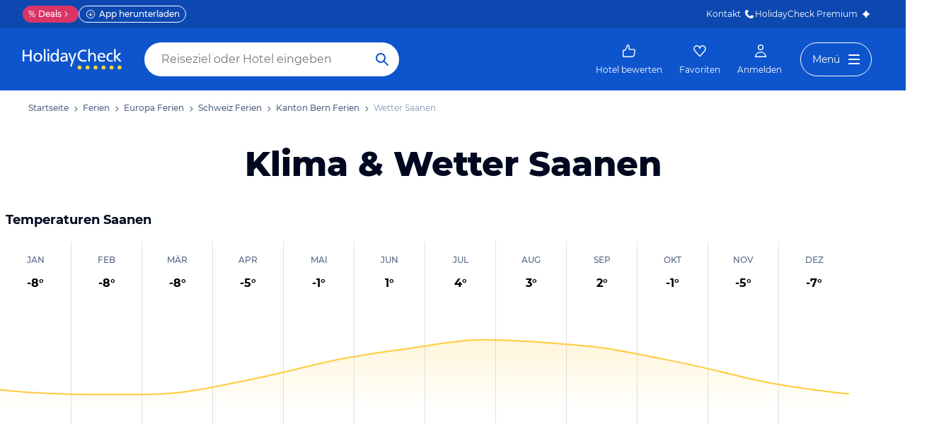

--- FILE ---
content_type: text/html; charset=utf-8
request_url: https://www.holidaycheck.ch/dc/wetter-saanen/37d01f93-63b0-393e-ae76-2d293bcd751c
body_size: 30880
content:
<!doctype html>
            <html lang="de" class="traffic ads-true">
                <head>
                    <base href="//www.holidaycheck.ch/" />
                    <meta charset="utf-8" />
                    <meta name="viewport" content="width=device-width,initial-scale=1" />
                    <title data-react-helmet="true">Beste Reisezeit Saanen: Wetter &amp; Klimatabelle</title> <meta data-react-helmet="true" name="description" content="Wann ist die beste Reisezeit? Gibt es eine Regenzeit? Alle Temperaturen pro Monat sowie Wassertemperaturen, Sonnenstunden &amp; Regentage fürs Jahr."/><meta data-react-helmet="true" name="keywords" content="Klima, Wetter, Saanen"/><meta data-react-helmet="true" name="robots" content="follow, index"/><meta data-react-helmet="true" property="og:title" content="Beste Reisezeit Saanen: Wetter &amp; Klimatabelle"/><meta data-react-helmet="true" property="og:type" content="website"/><meta data-react-helmet="true" property="og:url" content/><meta data-react-helmet="true" property="og:description" content="Wann ist die beste Reisezeit? Gibt es eine Regenzeit? Alle Temperaturen pro Monat sowie Wassertemperaturen, Sonnenstunden &amp; Regentage fürs Jahr."/><meta data-react-helmet="true" property="og:locale" content="de_CH"/><meta data-react-helmet="true" property="og:site_name" content="HolidayCheck"/><meta data-react-helmet="true" name="twitter:card" content="summary_large_image"/><meta data-react-helmet="true" name="twitter:site" content="@holidaycheck"/><meta data-react-helmet="true" name="twitter:creator" content="@holidaycheck"/><meta data-react-helmet="true" name="mobile-web-app-capable" content="yes"/><meta data-react-helmet="true" name="application-name" content="HolidayCheck"/><meta data-react-helmet="true" name="apple-mobile-web-app-capable" content="yes"/><meta data-react-helmet="true" name="apple-mobile-web-app-status-bar-style" content="black-translucent"/><meta data-react-helmet="true" name="apple-mobile-web-app-title" content="HolidayCheck"/>
                    <meta name="google-play-app" content="app-id=com.holidaycheck" />
                    <meta name="apple-itunes-app" content="app-id=431838682" />
                    <meta name="p:domain_verify" content="889f2b8906b4074f1de340bc78075826" />
                    <link rel="preconnect" href="https://media-cdn.holidaycheck.com" />
                    
            <script>
                (function() {
                    const hasUbtIdCookie = document.cookie.includes('_ubtid=');
                    if (hasUbtIdCookie) {
                        return;
                    }
                    for(var BUFFER,IDX=256,HEX=[];IDX--;)HEX[IDX]=(IDX+256).toString(16).substring(1);function createUuid(){var r,X=0,E="";if(!BUFFER||256<IDX+16){for(BUFFER=Array(X=256);X--;)BUFFER[X]=256*Math.random()|0;X=IDX=0}for(;X<16;X++)r=BUFFER[IDX+X],E+=6==X?HEX[15&r|64]:8==X?HEX[63&r|128]:HEX[r],1&X&&1<X&&X<11&&(E+="-");return IDX++,E}

                    document.cookie = "_ubtid=" + createUuid() + ";max-age=1800;path=/";
                    window.__PAGE_ID__ = createUuid();
                })();
            </script>
                    <script src="https://www.holidaycheck.ch/optimizely/js/1208440116.js"></script>
                    <script
                        async
                        src="https://www.holidaycheck.ch/components/hc-search/latest/bundle-v2.js?tenant=ce3"
                    ></script>
                    <link rel="manifest" href="/public/assets/dist/manifest.json" />

                    
    <link rel="apple-touch-icon" sizes="57x57" href="/public/assets/img/favicons/Icon-57.png" />
    <link rel="apple-touch-icon" sizes="72x72" href="/public/assets/img/favicons/Icon-72.png" />
    <link rel="apple-touch-icon" sizes="76x76" href="/public/assets/img/favicons/Icon-76.png" />
    <link rel="apple-touch-icon" sizes="114x114" href="/public/assets/img/favicons/Icon-114.png" />
    <link rel="apple-touch-icon" sizes="120x120" href="/public/assets/img/favicons/Icon-120.png" />
    <link rel="apple-touch-icon" sizes="144x144" href="/public/assets/img/favicons/Icon-144.png" />
    <link rel="apple-touch-icon" sizes="152x152" href="/public/assets/img/favicons/Icon-152.png" />
    <link rel="apple-touch-icon" sizes="180x180" href="/public/assets/img/favicons/Icon-180.png" />
    <link rel="apple-touch-icon" href="/public/assets/img/favicons/Icon-precomposed.png" />
    <link rel="icon" type="image/png" href="/public/assets/img/favicons/favicon.png" />
 <link data-react-helmet="true" rel="canonical" href="https://www.holidaycheck.ch/dc/wetter-saanen/37d01f93-63b0-393e-ae76-2d293bcd751c"/><link data-react-helmet="true" rel="alternate" hrefLang="x-default" href="https://www.holidaycheck.de/dc/wetter-saanen/37d01f93-63b0-393e-ae76-2d293bcd751c"/><link data-react-helmet="true" rel="alternate" hrefLang="de" href="https://www.holidaycheck.de/dc/wetter-saanen/37d01f93-63b0-393e-ae76-2d293bcd751c"/><link data-react-helmet="true" rel="alternate" hrefLang="de-DE" href="https://www.holidaycheck.de/dc/wetter-saanen/37d01f93-63b0-393e-ae76-2d293bcd751c"/><link data-react-helmet="true" rel="alternate" hrefLang="de-AT" href="https://www.holidaycheck.at/dc/wetter-saanen/37d01f93-63b0-393e-ae76-2d293bcd751c"/><link data-react-helmet="true" rel="alternate" hrefLang="de-CH" href="https://www.holidaycheck.ch/dc/wetter-saanen/37d01f93-63b0-393e-ae76-2d293bcd751c"/> <link data-chunk="destination-climate-page" rel="stylesheet" href="public/assets/dist/destination-climate-page-39bd02a55a45c5f275a8.css"> <style data-emotion="css-global animation-17uwhc7">@-webkit-keyframes animation-17uwhc7{0%{-webkit-background-position:100%;background-position:100%;}100%{-webkit-background-position:-100%;background-position:-100%;}}@keyframes animation-17uwhc7{0%{-webkit-background-position:100%;background-position:100%;}100%{-webkit-background-position:-100%;background-position:-100%;}}</style><style data-emotion="css 1embbq8 1w0p2b 1wm42mw 167r1bq 19a2p8f ozy475 jruf35 2ld72s 1jr37af 1y1fxgu edo6s0 1126z39 xmc3my lajyjz dezior 8uulm2 4s0fod 1h37qbe 10c0pz 1dv3g8s dz3ss0 2juola 17zjv8m 46h4f9 bjn8wh 1rz9w1z s0otfv 9wfeyl 6hxihx 1xu06z6 1e2i0l 1570kgy 14h7dlz 1vr7vmn a02y3p 1jiawc8 i7wo2k 1ff27a7 1kv9g1g 171onha wx75r6 1tkrksg uqkeiw 1cz1tpd nihrud 10mmtdu dop32e 10am4qh 8r1epk 1mkvf4a fxdlgg 1g2ve8 1l0d7ts mnaqka 1e3qu4d">.css-1embbq8{margin:0 auto;padding:0 20px;}@media (min-width: 600px){.css-1embbq8{padding:0 24px;}}@media (min-width: 1024px){.css-1embbq8{padding:0 32px;}}@media (min-width: 1280px){.css-1embbq8{padding:0 40px;width:1280px;}}@media (min-width: 1450px){.css-1embbq8{margin-left:calc(100vw - 1480px);}}@media (min-width: 1528px){.css-1embbq8{margin-left:calc(100vw - 1560px);}}@media (min-width: 1570px){.css-1embbq8{margin-left:calc(100vw - 1600px);}}@media (min-width: 1635px){.css-1embbq8{margin-left:calc(100vw - 1660px);}}@media (min-width: 1900px){.css-1embbq8{margin-left:auto;}}.css-1w0p2b{display:-webkit-box;display:-webkit-flex;display:-ms-flexbox;display:flex;list-style:none;margin:0;overflow:auto;padding:0;scrollbar-width:none;}.css-1w0p2b::-webkit-scrollbar{display:none;}.css-1wm42mw{-webkit-align-items:center;-webkit-box-align:center;-ms-flex-align:center;align-items:center;display:-webkit-box;display:-webkit-flex;display:-ms-flexbox;display:flex;-webkit-flex-shrink:0;-ms-flex-negative:0;flex-shrink:0;padding:16px 0;}.css-1wm42mw:not(:last-child)::after{background:url("data:image/svg+xml;charset=utf-8,%3Csvg xmlns=%27http://www.w3.org/2000/svg%27 width=%2724%27 height=%2724%27 fill=%27%233b4b66%27%3E%3Cpath fill-rule=%27evenodd%27 d=%27M9.293 5.293a1 1 0 0 1 1.414 0l6 6a1 1 0 0 1 0 1.414l-6 6a1 1 0 0 1-1.414-1.414L14.586 12 9.293 6.707a1 1 0 0 1 0-1.414Z%27 clip-rule=%27evenodd%27/%3E%3C/svg%3E");-webkit-background-position:center;background-position:center;-webkit-background-size:12px;background-size:12px;background-repeat:no-repeat;display:block;content:"";margin:0 4px;height:12px;width:12px;}.css-167r1bq{font-family:Montserrat,DejaVu Sans,Verdana,sans-serif,"Open Sans",sans-serif;font-size:12px;line-height:1.5;font-weight:normal;font-weight:500;background:none;border-bottom:1px solid transparent;color:#556685;cursor:pointer;display:inline-block;-webkit-text-decoration:none;text-decoration:none;}.css-167r1bq:visited{color:#556685;}.css-167r1bq:hover{color:#556685;border-color:#556685;}.css-167r1bq:active{color:#556685;}.css-167r1bq:focus{border-color:#556685;border-radius:1px;color:#556685;outline:2px solid #556685;outline-offset:4px;}.css-19a2p8f{font-family:Montserrat,DejaVu Sans,Verdana,sans-serif,"Open Sans",sans-serif;font-size:12px;line-height:1.5;font-weight:normal;color:#8494B2;-webkit-flex-shrink:0;-ms-flex-negative:0;flex-shrink:0;padding:16px 0;}.css-ozy475{margin:0 auto;padding:0 20px;margin-bottom:0;}@media (min-width: 600px){.css-ozy475{padding:0 24px;}}@media (min-width: 1024px){.css-ozy475{padding:0 32px;}}@media (min-width: 1280px){.css-ozy475{padding:0 40px;width:1280px;}}@media (min-width: 1450px){.css-ozy475{margin-left:calc(100vw - 1480px);}}@media (min-width: 1528px){.css-ozy475{margin-left:calc(100vw - 1560px);}}@media (min-width: 1570px){.css-ozy475{margin-left:calc(100vw - 1600px);}}@media (min-width: 1635px){.css-ozy475{margin-left:calc(100vw - 1660px);}}@media (min-width: 1900px){.css-ozy475{margin-left:auto;}}.css-jruf35{margin:0;font-family:Montserrat,DejaVu Sans,Verdana,sans-serif,"Open Sans",sans-serif;color:#000820;font-size:40px;line-height:1.22;font-weight:800;-webkit-hyphens:none;-moz-hyphens:none;-ms-hyphens:none;hyphens:none;text-align:center;font-size:32px;margin-top:12px;margin-bottom:0;padding-left:0;padding-right:0;}@media (min-width: 1024px){.css-jruf35{font-size:40px;margin-top:20px;margin-bottom:24px;}}@media (min-width: 1280px){.css-jruf35{font-size:48px;margin-top:24px;padding-left:16px;padding-right:16px;}}.css-2ld72s{margin:0 auto;padding:0;}@media (min-width: 1024px){.css-2ld72s{width:960px;}}@media (min-width: 1280px){.css-2ld72s{width:1280px;}}.css-1jr37af{margin-top:32px;padding:0;}@media (min-width: 600px){.css-1jr37af{margin-top:40px;}}.css-1y1fxgu{margin:0;font-family:Montserrat,DejaVu Sans,Verdana,sans-serif,"Open Sans",sans-serif;color:#000820;font-size:40px;line-height:1.22;font-weight:bold;font-size:18px;margin-bottom:20px;margin-left:8px;}.css-edo6s0{overflow-x:scroll;-ms-overflow-style:none;scrollbar-width:none;margin:0;position:relative;}.css-edo6s0::-webkit-scrollbar{display:none;}.css-edo6s0>div{width:960px;}@media (min-width: 600px){.css-edo6s0{margin:0 -16px;}}@media (min-width: 1024px){.css-edo6s0{margin:0 -24px;}}@media (min-width: 1280px){.css-edo6s0{margin:0;}.css-edo6s0>div{width:1200px;}}.css-1126z39{display:-webkit-box;display:-webkit-flex;display:-ms-flexbox;display:flex;-webkit-flex-direction:row;-ms-flex-direction:row;flex-direction:row;}.css-xmc3my{border-color:#D9E1EE;height:360px;width:80px;display:-webkit-box;display:-webkit-flex;display:-ms-flexbox;display:flex;-webkit-flex-direction:column;-ms-flex-direction:column;flex-direction:column;-webkit-box-pack:justify;-webkit-justify-content:space-between;justify-content:space-between;-webkit-align-items:center;-webkit-box-align:center;-ms-flex-align:center;align-items:center;}@media screen and (min-width: 1280px){.css-xmc3my{width:100px;}}.css-dezior{width:100%;display:-webkit-box;display:-webkit-flex;display:-ms-flexbox;display:flex;-webkit-flex-direction:column;-ms-flex-direction:column;flex-direction:column;-webkit-align-items:center;-webkit-box-align:center;-ms-flex-align:center;align-items:center;}.css-8uulm2{margin-top:16px;margin-bottom:12px;}.css-4s0fod{color:#556685;text-transform:uppercase;font-family:Montserrat,DejaVu Sans,Verdana,sans-serif;line-height:1.5;font-weight:normal;font-size:12px;font-weight:500;}.enunwry0 .css-4s0fod{color:inherit;}.css-1h37qbe{font-family:Montserrat,DejaVu Sans,Verdana,sans-serif;line-height:1.5;font-weight:normal;font-size:16px;font-weight:bold;}.enunwry0 .css-1h37qbe{color:inherit;}.css-10c0pz{border-left:1px solid;border-color:#D9E1EE;height:360px;width:80px;display:-webkit-box;display:-webkit-flex;display:-ms-flexbox;display:flex;-webkit-flex-direction:column;-ms-flex-direction:column;flex-direction:column;-webkit-box-pack:justify;-webkit-justify-content:space-between;justify-content:space-between;-webkit-align-items:center;-webkit-box-align:center;-ms-flex-align:center;align-items:center;}@media screen and (min-width: 1280px){.css-10c0pz{width:100px;}}.css-1dv3g8s{position:absolute;top:80px;left:0;right:0;}.css-dz3ss0{width:100%;margin-top:64px;padding:0 20px;}@media (min-width: 600px){.css-dz3ss0{padding:0 24px;}}@media (min-width: 1024px){.css-dz3ss0{padding:0 32px;}}@media (min-width: 1280px){.css-dz3ss0{padding:0 40px;width:1280px;}}.css-2juola{-webkit-align-items:flex-start;-webkit-box-align:flex-start;-ms-flex-align:flex-start;align-items:flex-start;display:-webkit-box;display:-webkit-flex;display:-ms-flexbox;display:flex;margin-bottom:16px;-webkit-flex-direction:column;-ms-flex-direction:column;flex-direction:column;}@media (min-width: 1024px){.css-2juola{-webkit-align-items:center;-webkit-box-align:center;-ms-flex-align:center;align-items:center;-webkit-box-pack:justify;-webkit-justify-content:space-between;justify-content:space-between;-webkit-flex-direction:row;-ms-flex-direction:row;flex-direction:row;}}.css-17zjv8m{margin:0;font-family:Montserrat,DejaVu Sans,Verdana,sans-serif,"Open Sans",sans-serif;color:#000820;font-size:20px;line-height:1.22;font-weight:bold;margin-bottom:12px;}@media (min-width: 1024px){.css-17zjv8m{margin:0;font-family:Montserrat,DejaVu Sans,Verdana,sans-serif,"Open Sans",sans-serif;color:#000820;font-size:24px;line-height:1.22;font-weight:bold;margin-bottom:0;}}.css-46h4f9{margin:0;font-family:Montserrat,DejaVu Sans,Verdana,sans-serif,"Open Sans",sans-serif;font-size:14px;line-height:1.5;font-weight:normal;font-weight:bold;color:#0E55CD;cursor:pointer;-webkit-text-decoration:none;text-decoration:none;}.css-bjn8wh{position:relative;}.css-1rz9w1z{display:-webkit-box;display:-webkit-flex;display:-ms-flexbox;display:flex;gap:12px;padding-bottom:2em;overflow:auto;}@media (min-width: 1024px){.css-1rz9w1z{gap:16px;}}@media (min-width: 1024px){.css-1rz9w1z{scrollbar-width:none;}.css-1rz9w1z::-webkit-scrollbar{display:none;}}.css-s0otfv{display:-webkit-box;display:-webkit-flex;display:-ms-flexbox;display:flex;-webkit-flex-direction:column;-ms-flex-direction:column;flex-direction:column;-webkit-flex-shrink:0;-ms-flex-negative:0;flex-shrink:0;width:310px;position:relative;-webkit-text-decoration:none;text-decoration:none;z-index:0;}@media (min-width: 600px){.css-s0otfv{width:256px;}}@media (min-width: 1024px){.css-s0otfv{width:309px;}}@media (min-width: 1280px){.css-s0otfv{width:389px;}}.css-9wfeyl{border-radius:4.0px;height:179px;margin-bottom:8px;width:100%;background:#D9E1EE;color:#FFFFFF;overflow:hidden;position:relative;}@media (min-width: 600px){.css-9wfeyl{height:173px;}}@media (min-width: 1024px){.css-9wfeyl{height:205px;}}@media (min-width: 1280px){.css-9wfeyl{height:258px;}}.css-6hxihx{height:100%;object-fit:cover;opacity:0;-webkit-transform:scale(1.0);-moz-transform:scale(1.0);-ms-transform:scale(1.0);transform:scale(1.0);-webkit-transition:-webkit-transform 0.4s ease-out,opacity 0.2s ease;transition:transform 0.4s ease-out,opacity 0.2s ease;width:100%;}.css-6hxihx:hover{-webkit-transform:scale(1.05);-moz-transform:scale(1.05);-ms-transform:scale(1.05);transform:scale(1.05);}.css-1xu06z6{margin:0;font-family:Montserrat,DejaVu Sans,Verdana,sans-serif,"Open Sans",sans-serif;font-size:16px;line-height:1.5;font-weight:bold;color:#000820;display:block;overflow:hidden;text-overflow:ellipsis;white-space:nowrap;}.css-1e2i0l{display:-webkit-box;display:-webkit-flex;display:-ms-flexbox;display:flex;color:#000820;}.css-1570kgy{height:16px;width:16px;}.css-14h7dlz{margin:0;font-family:Montserrat,DejaVu Sans,Verdana,sans-serif,"Open Sans",sans-serif;font-size:12px;line-height:1.5;font-weight:normal;color:#000820;display:block;overflow:hidden;text-overflow:ellipsis;white-space:nowrap;margin-bottom:8px;}.css-1vr7vmn{-webkit-align-items:center;-webkit-box-align:center;-ms-flex-align:center;align-items:center;display:-webkit-box;display:-webkit-flex;display:-ms-flexbox;display:flex;}.css-a02y3p{-webkit-align-items:center;-webkit-box-align:center;-ms-flex-align:center;align-items:center;background:#0E55CD;border-bottom-left-radius:4.0px;border-top-left-radius:4.0px;display:-webkit-inline-box;display:-webkit-inline-flex;display:-ms-inline-flexbox;display:inline-flex;-webkit-flex-shrink:0;-ms-flex-negative:0;flex-shrink:0;height:26px;padding:4px 6px;}.css-1jiawc8{height:18px;margin-right:4px;width:18px;}.css-i7wo2k{margin:0;font-family:Montserrat,DejaVu Sans,Verdana,sans-serif,"Open Sans",sans-serif;font-size:12px;line-height:1.5;font-weight:bold;color:#FFFFFF;line-height:1;}.css-1ff27a7{-webkit-align-items:center;-webkit-box-align:center;-ms-flex-align:center;align-items:center;border-bottom-right-radius:4.0px;border-color:#D9E1EE;border-style:solid;border-top-right-radius:4.0px;border-width:1px;border-left-width:0;box-sizing:border-box;display:-webkit-inline-box;display:-webkit-inline-flex;display:-ms-inline-flexbox;display:inline-flex;-webkit-flex-shrink:0;-ms-flex-negative:0;flex-shrink:0;height:26px;margin-right:4px;padding:4px 8px 4px 4px;}.css-1kv9g1g{width:18px;height:18px;margin-right:4px;}.css-171onha{display:-webkit-box;display:-webkit-flex;display:-ms-flexbox;display:flex;-webkit-align-items:center;-webkit-box-align:center;-ms-flex-align:center;align-items:center;gap:4px;}.css-wx75r6{margin:0;font-family:Montserrat,DejaVu Sans,Verdana,sans-serif,"Open Sans",sans-serif;font-size:12px;line-height:1.5;font-weight:bold;color:#000820;line-height:1;}.css-1tkrksg{margin:0;font-family:Montserrat,DejaVu Sans,Verdana,sans-serif,"Open Sans",sans-serif;font-size:12px;line-height:1.5;font-weight:normal;color:#000820;line-height:1;}.css-uqkeiw{margin:0;font-family:Montserrat,DejaVu Sans,Verdana,sans-serif,"Open Sans",sans-serif;font-size:12px;line-height:1.5;font-weight:normal;color:#3B4B66;line-height:1.15;}.css-1cz1tpd{position:relative;overflow:hidden;margin-top:12px;}.css-1cz1tpd::before{content:" ";position:absolute;top:0;left:0;right:0;bottom:0;z-index:1;-webkit-animation:animation-17uwhc7 2s linear infinite;animation:animation-17uwhc7 2s linear infinite;-webkit-background-size:200%;background-size:200%;background-image:linear-gradient(to left, #ffffffb3 0%, #ffffff80 10%, #ffffffb3 35%,  #ffffffb3 100%);}.css-nihrud{display:-webkit-box;display:-webkit-flex;display:-ms-flexbox;display:flex;-webkit-box-pack:justify;-webkit-justify-content:space-between;justify-content:space-between;-webkit-align-items:end;-webkit-box-align:end;-ms-flex-align:end;align-items:end;}.css-10mmtdu{display:-webkit-box;display:-webkit-flex;display:-ms-flexbox;display:flex;-webkit-flex-direction:column;-ms-flex-direction:column;flex-direction:column;-webkit-align-items:start;-webkit-box-align:start;-ms-flex-align:start;align-items:start;}.css-dop32e{border-radius:0;background-color:#9DB2D6;height:12px;width:30px;margin-bottom:4px;}.css-10am4qh{border-radius:0;background-color:#9DB2D6;height:12px;width:60px;margin-bottom:4px;}.css-8r1epk{border-radius:0;background-color:#9DB2D6;height:12px;width:80px;margin-bottom:4px;}.css-1mkvf4a{display:-webkit-box;display:-webkit-flex;display:-ms-flexbox;display:flex;-webkit-flex-direction:column;-ms-flex-direction:column;flex-direction:column;-webkit-align-items:end;-webkit-box-align:end;-ms-flex-align:end;align-items:end;}.css-fxdlgg{border-radius:0;background-color:#9DB2D6;height:20px;width:127px;margin-bottom:4px;}.css-1g2ve8{border-radius:0;background-color:#9DB2D6;height:24px;width:100px;margin-bottom:4px;}.css-1l0d7ts{border-radius:0;background-color:#9DB2D6;height:18px;width:90px;margin-bottom:4px;}.css-mnaqka{-webkit-align-items:center;-webkit-box-align:center;-ms-flex-align:center;align-items:center;border-style:solid;border-width:1px;border-radius:10000.0em;cursor:pointer;display:-webkit-inline-box;display:-webkit-inline-flex;display:-ms-inline-flexbox;display:inline-flex;-webkit-box-flex:0;-webkit-flex-grow:0;-ms-flex-positive:0;flex-grow:0;-webkit-flex-shrink:0;-ms-flex-negative:0;flex-shrink:0;-webkit-box-pack:center;-ms-flex-pack:center;-webkit-justify-content:center;justify-content:center;-webkit-transition:all 0.3s ease;transition:all 0.3s ease;padding:0;background:#FFFFFF;border-color:#0E55CD;color:#0E55CD;height:48px;width:48px;border-color:transparent!important;box-shadow:0px 1px 4px rgba(0, 8, 32, 0.4);display:none;}.css-mnaqka:not(:disabled):hover{border-color:#09337B;color:#09337B;}.css-mnaqka:focus{color:#0E55CD;outline-offset:unset;}.css-mnaqka:disabled{opacity:0.3;cursor:not-allowed;}.css-mnaqka i{font-size:26px;}.css-mnaqka svg{height:24px;width:24px;}@media (min-width: 1024px){.css-mnaqka{display:-webkit-box;display:-webkit-flex;display:-ms-flexbox;display:flex;position:absolute;left:-24px;top:78.5px;}}@media (min-width: 1280px){.css-mnaqka{top:105px;}}.css-1e3qu4d{-webkit-align-items:center;-webkit-box-align:center;-ms-flex-align:center;align-items:center;border-style:solid;border-width:1px;border-radius:10000.0em;cursor:pointer;display:-webkit-inline-box;display:-webkit-inline-flex;display:-ms-inline-flexbox;display:inline-flex;-webkit-box-flex:0;-webkit-flex-grow:0;-ms-flex-positive:0;flex-grow:0;-webkit-flex-shrink:0;-ms-flex-negative:0;flex-shrink:0;-webkit-box-pack:center;-ms-flex-pack:center;-webkit-justify-content:center;justify-content:center;-webkit-transition:all 0.3s ease;transition:all 0.3s ease;padding:0;background:#FFFFFF;border-color:#0E55CD;color:#0E55CD;height:48px;width:48px;border-color:transparent!important;box-shadow:0px 1px 4px rgba(0, 8, 32, 0.4);display:none;}.css-1e3qu4d:not(:disabled):hover{border-color:#09337B;color:#09337B;}.css-1e3qu4d:focus{color:#0E55CD;outline-offset:unset;}.css-1e3qu4d:disabled{opacity:0.3;cursor:not-allowed;}.css-1e3qu4d i{font-size:26px;}.css-1e3qu4d svg{height:24px;width:24px;}@media (min-width: 1024px){.css-1e3qu4d{display:-webkit-box;display:-webkit-flex;display:-ms-flexbox;display:flex;position:absolute;right:-24px;top:78.5px;}}@media (min-width: 1280px){.css-1e3qu4d{top:105px;}}</style> <link rel="stylesheet" href="https://www.holidaycheck.ch/ads.css?tenant=ce3"/>
                    <script>window.ENV = 'prod';</script> <script>
(function(w,d,s,l,i){
  var gtmURL = 'https://ats.holidaycheck.ch';

w[l]=w[l]||[];w[l].push({'gtm.start':
new Date().getTime(),event:'gtm.js'});var f=d.getElementsByTagName(s)[0],
j=d.createElement(s),dl=l!='dataLayer'?'&l='+l:'';j.async=true;j.src=
gtmURL+'/gtm.js?id='+i+dl;f.parentNode.insertBefore(j,f);
})(window,document,'script','dataLayer','GTM-MLSH73');
</script>  <script>
        window.addEventListener('metaTagSystemCmpConsentAvailable', function () {
            if (!SDG.cmd) {
                SDG.cmd = [];
            }

            SDG.cmd.push(() => {
                if (SDG.Publisher.getCustomVendorConsent('New Relic, Inc.')) {
                    var script = document.createElement('script');
                    script.type = 'text/javascript';
                    script.src = 'public/assets/newrelic.js?cacheBuster=master.10b86ad269af9b9144f527ea30dda19bf32fc752';
                    script.async = true;
                    script.addEventListener('load', function () {
                        newrelic.addRelease('hc-react-web', 'master.10b86ad269af9b9144f527ea30dda19bf32fc752');
                        newrelic.setApplicationVersion('master.10b86ad269af9b9144f527ea30dda19bf32fc752');
                        newrelic.setCustomAttribute('pageName', 'destination-climate-page');
                        newrelic.setErrorHandler(function (err) {
                            return err.message === 'ResizeObserver loop limit exceeded';
                        });
                    });
                    document.head.appendChild(script);
                }
            });
        });
    </script> <script src="https://www.holidaycheck.ch/ads.js?tenant=ce3"></script>
                </head>
                <body>
                    <div id="root"><div id="hc-header-ssi-container">

<!-- Sourcepoint -->
    <script>
      
  if(typeof window.__sourcepointUtils__ === "undefined") {

    window.__sourcepointUtils__ = {};
    window.__sourcepointUtils__.isVendorInConsentedVendors = function(consentedVendors, vendorId) {
      return consentedVendors.map(function(vendor){return vendor._id;}).filter(function(id) { return id === vendorId; }).length > 0;
    };

    window.__sourcepointUtils__.checkConsentOnEventListener = function(vendorId, consentedAction) {
      window.__tcfapi('addEventListener', 2, function(tcEvent) {
        console.log("sourcepoint event", tcEvent);
        if (tcEvent.eventStatus === 'tcloaded' || tcEvent.eventStatus === 'useractioncomplete') {
          window.__tcfapi('getCustomVendorConsents', 2, function(tcData) {
            if (window.__sourcepointUtils.__isVendorInConsentedVendors(tcData.consentedVendors, vendorId)) {
              consentedAction();
            };
          });
        };
      });
    };


    window.__sourcepointUtils__.hasUserConsentedToVendor = function(
      vendorId,
      consentedAction,
      timesTried
    ) {
      var innerTimesTried = timesTried || 0;
      if (typeof window !== "undefined" && innerTimesTried < 3) {
        if (typeof window.__tcfapi !== "undefined") {
          window.__tcfapi('getCustomVendorConsents', 2, function(tcData, success) {
            if (success) {
              if (window.__sourcepointUtils__.isVendorInConsentedVendors(tcData.consentedVendors, vendorId)) {
                consentedAction();
                return true;
              };
            } else {
              return window.__sourcepointUtils__.checkConsentOnEventListener(vendorId, consentedAction);
            };
          });
        } else {
          setTimeout(function() {
            window.__sourcepointUtils__.hasUserConsentedToVendor(vendorId, consentedAction, innerTimesTried + 1);
          }, 300);
        };
      };
      return false;
    };
  };

    </script>
<!-- /Sourcepoint -->

<link rel="stylesheet" type="text/css" href="https://www.holidaycheck.ch/fragment/hc-header/dist/header.fcfc5be261b625a3f0e7.css">
<div id="hc-header-container" class="hc-header-full   bp-1024 bp-988 bp-600 bp-320">
  <div id="hc-header-skeleton"><div class="mainContainer_1N-H-LI"><style>#hc-header{display:none}#hc-header-skeleton{display:block}.mainContainer_1N-H-LI{position:relative;z-index:10}.navbar_15Eu7F9,.navbarFill_3YpCz9q{background-color:#0e55cd}.navbar_15Eu7F9{height:64px;margin:0 auto}@media screen and (min-width:988px){#hc-header-container.bp-988 .navbar_15Eu7F9{height:88px}}#hc-header-container.background-transparent .navbar_15Eu7F9,#hc-header-container.background-transparent .navbarFill_3YpCz9q{background-color:transparent}#hc-header-container.background-club .navbarFill_3YpCz9q{background:-webkit-gradient(linear,left top, right top,from(#fc8281),color-stop(50%, #e179d3),to(#5c2a86));background:linear-gradient(90deg,#fc8281,#e179d3 50%,#5c2a86)}#hc-header-container.background-club .navbar_15Eu7F9{background-color:transparent}</style><div class="navbarFill_3YpCz9q"><div style="max-width: 1264px;" class="navbar_15Eu7F9"></div></div></div></div>
  <div id="hc-header"><div><link href="https://www.holidaycheck.ch/assets/font/userflow.css" rel="stylesheet" type="text/css" /><div id="hc-header-topmenu" class="topMenuLayer_31GxhDb topMenuLayer-fill-container_1yqKF7i topMenuLayer-allow-transparency_3qPrc0v"><div style="max-width: 1264px;" class="container_2G9scvW mainLeft_2iJaMZe"><div class="contact_1yYC-6t"><div class="clickarea_3Trzq-r"><a class="button_39ejJzs deals_2TQ5jck" href="https://www.holidaycheck.ch/deals"><span class="symbols_52sxCvE">%</span>Deals<img class="symbols_52sxCvE" src="[data-uri]" alt width="12" height="12" /></a><a class="button_39ejJzs appDownload_N5bkahX" href="https://www.holidaycheck.ch/components/apps/stores.html?source=web&amp;medium=top-bar&amp;term=download"><img class="appDownloadIcon_1kJbZnd" src="[data-uri]" alt width="16" height="16" /><span class="appDownloadText_3IUocnA">App herunterladen</span><span class="appDownloadTextMobile_22X6XqH">App öffnen</span></a></div><div class="linksContainer_3oUtzEb"><a href="https://www.holidaycheck.ch/kontakt" target="_blank">Kontakt<img class src="https://www.holidaycheck.ch/wds/icons/2.10.2/onDark/phone.svg" alt width="16" height="16" /></a><a href="https://www.holidaycheck.ch/premium"><span class="premiumHolidayCheckText_20g8M_B">HolidayCheck </span>Premium<img class src="[data-uri]" alt width="16" height="16" /></a></div></div></div></div><div class="navFill_2w7leBL"><div style="max-width: 1264px;" class="mainLeft_3Mesath"><div class="nav_1lsEn8J"><div class="logoNSearch_1phXWrm"><a target="_parent" class="logoLink_214kyUh" aria-label="Zurück zur HolidayCheck Homepage" href="https://www.holidaycheck.ch/"><img class="logo_3wAWNtu" src="[data-uri]" alt width="112" height="24" /></a><form class="container_PdfaJrc" action="/search-result/" target="_blank"><input name="q" type="text" class="field_3zustJ1" placeholder="Reiseziel oder Hotel eingeben" autocomplete="off" autocorrect="off" aria-label="Such Anfrage" /><button class="btn_12hRgx4" type="submit" aria-label="Such Anfrage absenden"><img class src="[data-uri]" alt width="24" height="24" /></button></form></div><div class="actions_2WJ6MIL"><div class="actions_2WJ6MIL" data-testid="action-buttons"><button target="_parent" class="container_23R9BWt buttonStyle_qtLxYAf" data-testid="hotel-action" tabIndex="0" href="https://www.holidaycheck.ch/wcf" role="link"><div><img class="icon_LtDBhfx" src="[data-uri]" alt width="24" height="24" /><img class="hover_3ywkCWC" src="[data-uri]" alt width="24" height="24" /></div><span class="children_2TI_3YE">Hotel bewerten</span></button><button target="_parent" class="container_23R9BWt buttonStyle_qtLxYAf" data-testid="favourites-action" tabIndex="0" href="https://www.holidaycheck.ch/favoriten" role="link"><div><img class="icon_LtDBhfx" src="[data-uri]" alt width="24" height="24" /><img class="hover_3ywkCWC" src="[data-uri]" alt width="24" height="24" /></div><span class="children_2TI_3YE">Favoriten</span></button><a href="https://www.holidaycheck.ch/search-result/?q=" class="searchBtn_17v4SwV"><img class src="[data-uri]" alt width="24" height="24" /></a><a class="mobileSearchButton_3sjzqxl" href="https://www.holidaycheck.ch/search-result/?q="><span class="mobileSearchText_1kjwmwx">Hotel, Reiseziel</span><img class src="[data-uri]" alt width="20" height="20" /></a><span action="mainElementClicked" label="anmelden" data-testid="log-in-button" class="button_3JySRvL" aria-label="Anmelden" role="link" tabIndex="0"><img class src="[data-uri]" alt width="24" height="24" /></span></div><a target="_parent" class="burger_13w30oT" data-testid="burgerMenu" aria-labelledby="menu-button" href="https://www.holidaycheck.ch/navigation"><img class src="[data-uri]" alt width="24" height="24" /></a><div class="menuButton_11AVi3- visibleHc_H0PNwca"><a target="_parent" class="menuBtn_TEwmH05" data-testid="burgerButton" id="menu-button" href="https://www.holidaycheck.ch/navigation"><span>Menü</span><div class="burger_1kA9qtT"><span class="burgerBtn1_231hoJg"></span><span class="burgerBtn2_24SntCh"></span></div></a><div data-testid="dropdownModal" style="top: calc(100% + -8px);" class="container_2kZBVfN aligned-center_4LnyDZ9 ssrNav_2OEOXVf responsiveModal_2hGYWQL"><nav class="menuNav_Qcp1QJM"><div><div class="megaMenuContainer_3Wu-upG"><div class="section_3Fy4Vx5"><h3 class="title_ZH3BGqn">Ferien Buchen</h3><ul class="linkList_MRDizBb"><li><a target="_parent" class="link_2gyTcRe" href="https://www.holidaycheck.ch/last-minute">% Last Minute</a></li><li><a target="_parent" class="link_2gyTcRe" href="https://www.holidaycheck.ch/pauschalreisen">Badeferien</a></li><li><a target="_parent" class="link_2gyTcRe" href="https://www.holidaycheck.ch/fruehbucher">Frühbucher</a></li><li><a target="_parent" class="link_2gyTcRe" href="https://www.holidaycheck.ch/ferien/all-inclusive">All Inclusive</a></li><li><a target="_parent" class="link_2gyTcRe" href="https://www.holidaycheck.ch/familienurlaub">Ferien mit Kind</a></li><li><a target="_parent" class="link_2gyTcRe" href="https://www.holidaycheck.ch/wellnessurlaub">Wellnessferien</a></li><li><a target="_parent" class="link_2gyTcRe" href="https://www.holidaycheck.ch/ferien/kurzurlaub">Kurzurlaub</a></li><li><a target="_parent" class="link_2gyTcRe" href="https://skireisen.holidaycheck.ch">Skiferien</a></li><li><a target="_parent" class="link_2gyTcRe" rel="nofollow" href="https://holidaycheck.journaway.com/de/suche">Rundreisen</a></li><li><a target="_parent" class="link_2gyTcRe" rel="nofollow" href="https://www.ameropa.de/reiseangebote/client/720700?railPackage=1">Bahnreisen</a></li><li><a target="_parent" class="cta_X9yvex9" href="https://www.holidaycheck.ch/ferien">Alle Ferienangebote</a></li></ul></div><div class="section_3Fy4Vx5"><h3 class="title_ZH3BGqn">Hotels &amp; Mehr</h3><ul class="linkList_MRDizBb"><li><a target="_parent" class="link_2gyTcRe" href="https://www.holidaycheck.ch/holidaycheck-award">Award Hotels</a></li><li><a target="_parent" class="link_2gyTcRe" href="https://www.ferienwohnung.holiday-check.de/">Ferienwohnungen</a></li><li><a target="_parent" class="link_2gyTcRe" href="https://www.holidaycheck.ch/ferien/staedtereisen">Städtereisen</a></li><li><a target="_parent" class="link_2gyTcRe" href="https://www.holidaycheck.ch/kinderhotels">Kinderhotels</a></li><li><a target="_parent" class="link_2gyTcRe" href="https://www.holidaycheck.ch/erwachsenenhotels">Erwachsenenhotels</a></li><li><a target="_parent" class="link_2gyTcRe" href="https://www.holidaycheck.ch/romantische-hotels">Romantische Hotels</a></li><li><a target="_parent" class="cta_X9yvex9" href="https://www.holidaycheck.ch/hotels">Alle Hotels</a></li></ul></div><div class="section_3Fy4Vx5"><h3 class="title_ZH3BGqn">Inspiration</h3><ul class="linkList_MRDizBb"><li><a target="_parent" class="link_2gyTcRe" href="https://www.holidaycheck.ch/sommerurlaub">Sommerferien 2025</a></li><li><a target="_parent" class="link_2gyTcRe" href="https://www.holidaycheck.ch/ferien/tuerkei">Türkei Ferien</a></li><li><a target="_parent" class="link_2gyTcRe" href="https://www.holidaycheck.ch/ferien/griechenland">Griechenland Ferien</a></li><li><a target="_parent" class="link_2gyTcRe" href="https://www.holidaycheck.ch/ferien/spanien/balearen/mallorca">Mallorca Ferien</a></li><li><a target="_parent" class="link_2gyTcRe" href="https://www.holidaycheck.ch/ferien/vereinigte-arabische-emirate/dubai">Dubai Ferien</a></li><li><a target="_parent" class="link_2gyTcRe" href="https://www.holidaycheck.ch/ferien/kroatien">Kroatien Ferien</a></li><li><a target="_parent" class="link_2gyTcRe" href="https://www.holidaycheck.ch/urlaub/schweiz">Schweiz Ferien</a></li><li><a target="_parent" class="link_2gyTcRe" href="https://www.holidaycheck.ch/urlaub/tunesien/inspiration">Entdecke Tunesien</a></li><li><a target="_parent" class="cta_X9yvex9" href="https://www.holidaycheck.ch/magazin">HolidayCheck Magazin</a></li></ul></div><div class="section_3Fy4Vx5"><h3 class="title_ZH3BGqn">Reiseinformationen</h3><ul class="linkList_MRDizBb"><li><a target="_parent" class="link_2gyTcRe" href="https://www.holidaycheck.ch/magazin/urlaubstipps">Reisetipps</a></li><li><a target="_parent" class="link_2gyTcRe" href="https://www.holidaycheck.ch/magazin/ratgeber">Ratgeber</a></li><li><a target="_parent" class="link_2gyTcRe" href="https://www.holidaycheck.ch/mietwagen/wissen">Mietwagen Wissen</a></li><li><a target="_parent" class="link_2gyTcRe" href="https://www.holidaycheck.ch/foren/laenderforen-europa-2/tuerkei-37">Türkei Forum</a></li><li><a target="_parent" class="link_2gyTcRe" href="https://www.holidaycheck.ch/foren/laenderforen-afrika-14/aegypten-48">Ägypten Forum</a></li><li><a target="_parent" class="link_2gyTcRe" href="https://www.holidaycheck.ch/foren/allgemeines-forum-alles-rund-ums-reisen-und-mehr-1/airlines-42">Airlines Forum</a></li><li><a target="_parent" class="link_2gyTcRe" href="https://www.holidaycheck.ch/foren/laenderforen-europa-2/spanien-16/balearen-17/mallorca-83">Mallorca Forum</a></li><li><a target="_parent" class="link_2gyTcRe" href="https://www.holidaycheck.ch/foren/laenderforen-europa-2/griechenland-21">Griechenland Forum</a></li><li><a target="_parent" class="cta_X9yvex9" href="https://www.holidaycheck.ch/foren/">Alle Foren</a></li></ul></div><div class="section_3Fy4Vx5"><h3 class="title_ZH3BGqn">Reise Service</h3><ul class="linkList_MRDizBb"><li><a target="_parent" class="link_2gyTcRe" href="https://www.holidaycheck.ch/mhc/meine-buchungen">Meine Buchungen</a></li><li><a target="_parent" class="link_2gyTcRe" href="https://www.holidaycheck.ch/premium">HolidayCheck Premium</a></li><li><a target="_parent" class="link_2gyTcRe" href="https://www.holidaycheck.ch/mietwagen/">Mietwagen Buchen</a></li><li><a target="_parent" class="link_2gyTcRe" href="https://www.holidaycheck.ch/whr/hotelbewertungen">Hotelbewertungen</a></li><li><a target="_parent" class="link_2gyTcRe" href="https://www.holidaycheck.ch/glaubwuerdigkeit-hotelbewertungen ">Über Bewertungen</a></li><li><a target="_parent" class="link_2gyTcRe" href="https://hilfe.holidaycheck.com/ch/">Fragen &amp; Antworten</a></li><li><a target="_parent" class="link_2gyTcRe" href="https://shop.holidaycheck.de">Reisegutschein kaufen</a></li><li><a target="_parent" class="link_2gyTcRe" href="https://marketing.holidaycheck.com/">Für Partner</a></li><li><a target="_parent" class="cta_X9yvex9" href="https://www.holidaycheck.ch/connect">In Kontakt bleiben</a></li></ul></div></div><div class="sitemapLinkContainer_1NI1wiz"><div class="phoneNumberContainer_z0mzCgE"><div><img src="[data-uri]" alt loading="lazy" /></div><div>Brauchst du Hilfe beim Buchen? <strong>+41 71 541 8888</strong><div class="faqLink_2U_KvK8">Fragen zu einer bestehenden Buchung? So erreichst du uns: <a href="https://www.holidaycheck.ch/kontakt">Kontaktseite</a></div></div></div><a class="sitemapLink_eiVmfFW" href="https://www.holidaycheck.ch/navigation">Alle Kategorien</a></div></div></nav></div></div></div></div></div></div></div></div>
  <script>
    var hcHeader = {};
    window.hcHeader = hcHeader;
    hcHeader.__STATE__={"displayActions":true,"displayLinks":true,"displaySearch":true,"displayButtons":true,"displayPhoneNumber":true,"baseHost":"https://www.holidaycheck.ch","baseUrl":"/fragment/hc-header","clientSvc":{"contentQueryV2Url":"/svc/content-query-v2","apiFavouritesSvcUrl":"/svc/api-favourites","apiFavoritesSvcUrl":"/svc/favorites/v1","apiSearchSvcUrl":"/svc/search-mixer","numOfDesktopMegaMenuSections":5},"currentBreakpoint":320,"fillContainer":true,"idTokenPayload":null,"profile":null,"locale":"de-CH","hideTopMenu":false,"tld":"ch","maxWidth":1264,"megaMenuData":{"sections":[{"title":"Ferien Buchen","items":[{"label":"% Last Minute","url":"https://www.holidaycheck.ch/last-minute"},{"label":"Badeferien","url":"https://www.holidaycheck.ch/pauschalreisen"},{"label":"Frühbucher","url":"https://www.holidaycheck.ch/fruehbucher"},{"label":"All Inclusive","url":"https://www.holidaycheck.ch/ferien/all-inclusive"},{"label":"Ferien mit Kind","url":"https://www.holidaycheck.ch/familienurlaub"},{"label":"Wellnessferien","url":"https://www.holidaycheck.ch/wellnessurlaub"},{"label":"Kurzurlaub","url":"https://www.holidaycheck.ch/ferien/kurzurlaub"},{"label":"Skiferien","url":"https://skireisen.holidaycheck.ch"},{"label":"Rundreisen","url":"https://holidaycheck.journaway.com/de/suche"},{"label":"Bahnreisen","url":"https://www.ameropa.de/reiseangebote/client/720700?railPackage=1"}],"categoryLinkLabel":"Alle Ferienangebote","categoryLinkUrl":"https://www.holidaycheck.ch/ferien"},{"title":"Hotels & Mehr","items":[{"label":"Award Hotels","url":"https://www.holidaycheck.ch/holidaycheck-award"},{"label":"Ferienwohnungen","url":"https://www.ferienwohnung.holiday-check.de/"},{"label":"Städtereisen","url":"https://www.holidaycheck.ch/ferien/staedtereisen"},{"label":"Kinderhotels","url":"https://www.holidaycheck.ch/kinderhotels"},{"label":"Erwachsenenhotels","url":"https://www.holidaycheck.ch/erwachsenenhotels"},{"label":"Romantische Hotels","url":"https://www.holidaycheck.ch/romantische-hotels"}],"categoryLinkLabel":"Alle Hotels","categoryLinkUrl":"https://www.holidaycheck.ch/hotels"},{"title":"Inspiration","items":[{"label":"Sommerferien 2025","url":"https://www.holidaycheck.ch/sommerurlaub"},{"label":"Türkei Ferien","url":"https://www.holidaycheck.ch/ferien/tuerkei"},{"label":"Griechenland Ferien","url":"https://www.holidaycheck.ch/ferien/griechenland"},{"label":"Mallorca Ferien","url":"https://www.holidaycheck.ch/ferien/spanien/balearen/mallorca"},{"label":"Dubai Ferien","url":"https://www.holidaycheck.ch/ferien/vereinigte-arabische-emirate/dubai"},{"label":"Kroatien Ferien","url":"https://www.holidaycheck.ch/ferien/kroatien"},{"label":"Schweiz Ferien","url":"https://www.holidaycheck.ch/urlaub/schweiz"},{"label":"Entdecke Tunesien","url":"https://www.holidaycheck.ch/urlaub/tunesien/inspiration"}],"categoryLinkLabel":"HolidayCheck Magazin","categoryLinkUrl":"https://www.holidaycheck.ch/magazin"},{"title":"Reiseinformationen","items":[{"label":"Reisetipps","url":"https://www.holidaycheck.ch/magazin/urlaubstipps"},{"label":"Ratgeber","url":"https://www.holidaycheck.ch/magazin/ratgeber"},{"label":"Mietwagen Wissen","url":"https://www.holidaycheck.ch/mietwagen/wissen"},{"label":"Türkei Forum","url":"https://www.holidaycheck.ch/foren/laenderforen-europa-2/tuerkei-37"},{"label":"Ägypten Forum","url":"https://www.holidaycheck.ch/foren/laenderforen-afrika-14/aegypten-48"},{"label":"Airlines Forum","url":"https://www.holidaycheck.ch/foren/allgemeines-forum-alles-rund-ums-reisen-und-mehr-1/airlines-42"},{"label":"Mallorca Forum","url":"https://www.holidaycheck.ch/foren/laenderforen-europa-2/spanien-16/balearen-17/mallorca-83"},{"label":"Griechenland Forum","url":"https://www.holidaycheck.ch/foren/laenderforen-europa-2/griechenland-21"}],"categoryLinkLabel":"Alle Foren","categoryLinkUrl":"https://www.holidaycheck.ch/foren/"},{"title":"Reise Service","items":[{"label":"Meine Buchungen","url":"https://www.holidaycheck.ch/mhc/meine-buchungen"},{"label":"HolidayCheck Premium","url":"https://www.holidaycheck.ch/premium"},{"label":"Mietwagen Buchen","url":"https://www.holidaycheck.ch/mietwagen/"},{"label":"Hotelbewertungen","url":"https://www.holidaycheck.ch/whr/hotelbewertungen"},{"label":"Über Bewertungen","url":"https://www.holidaycheck.ch/glaubwuerdigkeit-hotelbewertungen "},{"label":"Fragen & Antworten","url":"https://hilfe.holidaycheck.com/ch/"},{"label":"Reisegutschein kaufen","url":"https://shop.holidaycheck.de"},{"label":"Für Partner","url":"https://marketing.holidaycheck.com/"}],"categoryLinkLabel":"In Kontakt bleiben","categoryLinkUrl":"https://www.holidaycheck.ch/connect"}]},"searchSuggestions":[],"clientRenderOnStart":true,"showMobileLogin":true,"alignment":"left","currentLocation":"","pageName":"/","version":"full","tenant":""}

    hcHeader.mountEventName = 'hc-header:mount';
    hcHeader.initialMountEventListener = function() {
      hcHeader.__STATE__.clientRenderOnStart = true;
      window.removeEventListener(hcHeader.mountEventName, hcHeader.initialMountEventListener);
    }
    window.addEventListener(hcHeader.mountEventName, hcHeader.initialMountEventListener);
  </script>
  
<script>
  (function() {
    const hasUbtIdCookie = document.cookie.includes('_ubtid=');
    if (hasUbtIdCookie) {
      return;
    }
    for(var BUFFER,IDX=256,HEX=[];IDX--;)HEX[IDX]=(IDX+256).toString(16).substring(1);function createUuid(){var r,X=0,E="";if(!BUFFER||256<IDX+16){for(BUFFER=Array(X=256);X--;)BUFFER[X]=256*Math.random()|0;X=IDX=0}for(;X<16;X++)r=BUFFER[IDX+X],E+=6==X?HEX[15&r|64]:8==X?HEX[63&r|128]:HEX[r],1&X&&1<X&&X<11&&(E+="-");return IDX++,E}

    document.cookie = "_ubtid=" + createUuid() + ";max-age=1800;path=/";
  })();
  </script>

  
  <script>
    (function () {
      const now = new Date();
      const expirationTimeInDays = 14;
      const expirationThreshold = expirationTimeInDays * 24 * 60 * 60 * 1000;
      const lastVisitStorageKey = 'hc_last_visit';
      const keysToRemove = ['hc_storage_offers', 'hc-last-search', lastVisitStorageKey];
      const lastVisit = localStorage.getItem(lastVisitStorageKey);

      const expirationDateFromRelease = new Date(2024, 9, 17).getTime() + expirationThreshold;

      const isExpired = now.getTime() - parseInt(lastVisit, 10) > expirationThreshold;
      const isPastReleaseDate = !lastVisit && now.getTime() > expirationDateFromRelease;

      if (isExpired || isPastReleaseDate) {
        keysToRemove.forEach((key) => localStorage.removeItem(key));
      }

      localStorage.setItem(lastVisitStorageKey, now.getTime().toString());
    })();
  </script>

  <script src="https://www.holidaycheck.ch/svc/polyfill/v3/polyfill.min.js?flags=gated&features=Object.assign%2CArray.prototype.find%2CPromise%2CArray.isArray%2Cnavigator.sendBeacon%2Cfetch%2CString.prototype.startsWith}"></script>
  <script src="https://www.holidaycheck.ch/components/ubt/ubt.js" defer></script>  
  <script src="https://www.holidaycheck.ch/svc/login/login.js" defer></script>
  <script src="https://www.holidaycheck.ch/fragment/hc-header/dist/header.82b74cd37df2cfc2e9ec.js" async defer></script>
  <script>
    /*! loadCSS rel=preload polyfill. [c]2017 Filament Group, Inc. MIT License */
    !function(n){"use strict";n.loadCSS||(n.loadCSS=function(){});var o=loadCSS.relpreload={};if(o.support=function(){var e;try{e=n.document.createElement("link").relList.supports("preload")}catch(t){e=!1}return function(){return e}}(),o.bindMediaToggle=function(t){var e=t.media||"all";function a(){t.addEventListener?t.removeEventListener("load",a):t.attachEvent&&t.detachEvent("onload",a),t.setAttribute("onload",null),t.media=e}t.addEventListener?t.addEventListener("load",a):t.attachEvent&&t.attachEvent("onload",a),setTimeout(function(){t.rel="stylesheet",t.media="only x"}),setTimeout(a,3e3)},o.poly=function(){if(!o.support())for(var t=n.document.getElementsByTagName("link"),e=0;e<t.length;e++){var a=t[e];"preload"!==a.rel||"style"!==a.getAttribute("as")||a.getAttribute("data-loadcss")||(a.setAttribute("data-loadcss",!0),o.bindMediaToggle(a))}},!o.support()){o.poly();var t=n.setInterval(o.poly,500);n.addEventListener?n.addEventListener("load",function(){o.poly(),n.clearInterval(t)}):n.attachEvent&&n.attachEvent("onload",function(){o.poly(),n.clearInterval(t)})}"undefined"!=typeof exports?exports.loadCSS=loadCSS:n.loadCSS=loadCSS}("undefined"!=typeof global?global:this)
  </script>
</div>
</div><main><div class="css-1embbq8"><script type="application/ld+json">{"@context":"https://schema.org","@type":"BreadcrumbList","itemListElement":[{"@type":"ListItem","position":1,"item":{"@id":"/","name":"Startseite"}},{"@type":"ListItem","position":2,"item":{"@id":"/urlaub","name":"Ferien"}},{"@type":"ListItem","position":3,"item":{"@id":"/ferien/europa","name":"Europa Ferien"}},{"@type":"ListItem","position":4,"item":{"@id":"/ferien/schweiz","name":"Schweiz Ferien"}},{"@type":"ListItem","position":5,"item":{"@id":"/di/kanton-bern/85e14ae4-0dc6-3313-8543-792d351b3fe4","name":"Kanton Bern Ferien"}},{"@type":"ListItem","position":6,"item":{"name":"Wetter Saanen"}}]}</script><nav aria-label="Breadcrumb"><ol class="css-1w0p2b"><li class="css-1wm42mw"><a href="/" class="css-167r1bq">Startseite</a></li><li class="css-1wm42mw"><a href="/urlaub" class="css-167r1bq">Ferien</a></li><li class="css-1wm42mw"><a href="/ferien/europa" class="css-167r1bq">Europa Ferien</a></li><li class="css-1wm42mw"><a href="/ferien/schweiz" class="css-167r1bq">Schweiz Ferien</a></li><li class="css-1wm42mw"><a href="/di/kanton-bern/85e14ae4-0dc6-3313-8543-792d351b3fe4" class="css-167r1bq">Kanton Bern Ferien</a></li><li aria-current="page" class="css-19a2p8f">Wetter Saanen</li></ol></nav></div><section class="css-ozy475"><div class="css-jruf35">Klima &amp; Wetter Saanen</div></section><div class="css-1embbq8"></div><div class="css-2ld72s"><div class="css-1jr37af"><h2 class="css-1y1fxgu">Temperaturen <!-- -->Saanen</h2><div class="css-edo6s0"><div class="css-1126z39 e1s71d7w0"><div class="css-xmc3my e1s71d7w0"><div class="css-lajyjz e1pm19wa0"><div class="css-dezior e1s71d7w0"><div class="css-8uulm2 e1pm19wa0"><span class="css-4s0fod e1701fvk0">Jan</span></div></div><div class="css-dezior e1s71d7w0"><span class="css-1h37qbe e1701fvk0">-8<!-- -->°</span></div></div><div class="css-lajyjz e1pm19wa0"></div></div><div class="css-10c0pz e1s71d7w0"><div class="css-lajyjz e1pm19wa0"><div class="css-dezior e1s71d7w0"><div class="css-8uulm2 e1pm19wa0"><span class="css-4s0fod e1701fvk0">Feb</span></div></div><div class="css-dezior e1s71d7w0"><span class="css-1h37qbe e1701fvk0">-8<!-- -->°</span></div></div><div class="css-lajyjz e1pm19wa0"></div></div><div class="css-10c0pz e1s71d7w0"><div class="css-lajyjz e1pm19wa0"><div class="css-dezior e1s71d7w0"><div class="css-8uulm2 e1pm19wa0"><span class="css-4s0fod e1701fvk0">Mär</span></div></div><div class="css-dezior e1s71d7w0"><span class="css-1h37qbe e1701fvk0">-8<!-- -->°</span></div></div><div class="css-lajyjz e1pm19wa0"></div></div><div class="css-10c0pz e1s71d7w0"><div class="css-lajyjz e1pm19wa0"><div class="css-dezior e1s71d7w0"><div class="css-8uulm2 e1pm19wa0"><span class="css-4s0fod e1701fvk0">Apr</span></div></div><div class="css-dezior e1s71d7w0"><span class="css-1h37qbe e1701fvk0">-5<!-- -->°</span></div></div><div class="css-lajyjz e1pm19wa0"></div></div><div class="css-10c0pz e1s71d7w0"><div class="css-lajyjz e1pm19wa0"><div class="css-dezior e1s71d7w0"><div class="css-8uulm2 e1pm19wa0"><span class="css-4s0fod e1701fvk0">Mai</span></div></div><div class="css-dezior e1s71d7w0"><span class="css-1h37qbe e1701fvk0">-1<!-- -->°</span></div></div><div class="css-lajyjz e1pm19wa0"></div></div><div class="css-10c0pz e1s71d7w0"><div class="css-lajyjz e1pm19wa0"><div class="css-dezior e1s71d7w0"><div class="css-8uulm2 e1pm19wa0"><span class="css-4s0fod e1701fvk0">Jun</span></div></div><div class="css-dezior e1s71d7w0"><span class="css-1h37qbe e1701fvk0">1<!-- -->°</span></div></div><div class="css-lajyjz e1pm19wa0"></div></div><div class="css-10c0pz e1s71d7w0"><div class="css-lajyjz e1pm19wa0"><div class="css-dezior e1s71d7w0"><div class="css-8uulm2 e1pm19wa0"><span class="css-4s0fod e1701fvk0">Jul</span></div></div><div class="css-dezior e1s71d7w0"><span class="css-1h37qbe e1701fvk0">4<!-- -->°</span></div></div><div class="css-lajyjz e1pm19wa0"></div></div><div class="css-10c0pz e1s71d7w0"><div class="css-lajyjz e1pm19wa0"><div class="css-dezior e1s71d7w0"><div class="css-8uulm2 e1pm19wa0"><span class="css-4s0fod e1701fvk0">Aug</span></div></div><div class="css-dezior e1s71d7w0"><span class="css-1h37qbe e1701fvk0">3<!-- -->°</span></div></div><div class="css-lajyjz e1pm19wa0"></div></div><div class="css-10c0pz e1s71d7w0"><div class="css-lajyjz e1pm19wa0"><div class="css-dezior e1s71d7w0"><div class="css-8uulm2 e1pm19wa0"><span class="css-4s0fod e1701fvk0">Sep</span></div></div><div class="css-dezior e1s71d7w0"><span class="css-1h37qbe e1701fvk0">2<!-- -->°</span></div></div><div class="css-lajyjz e1pm19wa0"></div></div><div class="css-10c0pz e1s71d7w0"><div class="css-lajyjz e1pm19wa0"><div class="css-dezior e1s71d7w0"><div class="css-8uulm2 e1pm19wa0"><span class="css-4s0fod e1701fvk0">Okt</span></div></div><div class="css-dezior e1s71d7w0"><span class="css-1h37qbe e1701fvk0">-1<!-- -->°</span></div></div><div class="css-lajyjz e1pm19wa0"></div></div><div class="css-10c0pz e1s71d7w0"><div class="css-lajyjz e1pm19wa0"><div class="css-dezior e1s71d7w0"><div class="css-8uulm2 e1pm19wa0"><span class="css-4s0fod e1701fvk0">Nov</span></div></div><div class="css-dezior e1s71d7w0"><span class="css-1h37qbe e1701fvk0">-5<!-- -->°</span></div></div><div class="css-lajyjz e1pm19wa0"></div></div><div class="css-10c0pz e1s71d7w0"><div class="css-lajyjz e1pm19wa0"><div class="css-dezior e1s71d7w0"><div class="css-8uulm2 e1pm19wa0"><span class="css-4s0fod e1701fvk0">Dez</span></div></div><div class="css-dezior e1s71d7w0"><span class="css-1h37qbe e1701fvk0">-7<!-- -->°</span></div></div><div class="css-lajyjz e1pm19wa0"></div></div></div><div class="css-1dv3g8s e1pm19wa0"><svg data-testid="climate-curve" height="160" width="100%" viewBox="0 0 1200 160" fill="none" xmlns="http://www.w3.org/2000/svg"><path d="
      M 0 129.54545454545456
      S 50 136.36363636363637, 150 136.36363636363637, 250 136.36363636363637, 350 115.9090909090909, 450 88.63636363636363, 550 75, 650 54.54545454545455, 750 61.36363636363636, 850 68.18181818181819, 950 88.63636363636363, 1050 115.9090909090909, 1150 129.54545454545456, 1250 136.36363636363637, 1350 136.36363636363637
    " stroke="#FFCA3A" stroke-width="2" stroke-linecap="round" stroke-linejoin="round"></path><path opacity="0.2" fill-rule="evenodd" clip-rule="evenodd" d="
      M 0 129.54545454545456
      S 50 136.36363636363637, 150 136.36363636363637, 250 136.36363636363637, 350 115.9090909090909, 450 88.63636363636363, 550 75, 650 54.54545454545455, 750 61.36363636363636, 850 68.18181818181819, 950 88.63636363636363, 1050 115.9090909090909, 1150 129.54545454545456, 1250 136.36363636363637, 1350 136.36363636363637
      V 160
      H 0
      Z
    " fill="url(#climate-graph-gradient-temperatureOnly)"></path><defs><linearGradient id="climate-graph-gradient-temperatureOnly" x1="53.333333333333336" y1="53.333333333333336" x2="53.333333333333336" y2="160" gradientUnits="userSpaceOnUse"><stop stop-color="#FFCA3A"></stop><stop offset="1" stop-color="#FFCA3A" stop-opacity="0.01"></stop></linearGradient></defs></svg></div></div></div></div><div class="css-1embbq8"><div class="css-dz3ss0"><div><div class="css-2juola"><h2 class="css-17zjv8m">Saanen: Meistgebuchte Hotels unserer UrlauberInnen</h2><a target="_top" href="/dh/hotels-saanen/37d01f93-63b0-393e-ae76-2d293bcd751c?availability=1&amp;departuredate=2026-02-27&amp;duration=exactly&amp;minrecommendation=70&amp;returndate=2026-03-01&amp;rooms=a-a&amp;travelkind=hotelonly" class="css-46h4f9">Alle anzeigen</a></div><div data-testid="wave-hotel-slider" class="css-bjn8wh"><div class="css-1rz9w1z"><a target="_top" href="/hi/huus-hotel-gstaad/dc277a8a-7a1c-3f8d-8902-e4f20bacfa94" class="css-s0otfv"><div class="css-9wfeyl"><img alt="HUUS Hotel Gstaad" loading="lazy" src="/main-photo-redirect/dc277a8a-7a1c-3f8d-8902-e4f20bacfa94?nocrawl" class="css-6hxihx"/></div><div class="css-1xu06z6">HUUS Hotel Gstaad</div><div class="css-1e2i0l"><svg width="24" height="24" viewBox="0 0 24 24" fill="currentcolor" xmlns="http://www.w3.org/2000/svg" focusable="false" class="css-1570kgy"><circle cx="12" cy="12" r="7" fill="currentColor"></circle></svg><svg width="24" height="24" viewBox="0 0 24 24" fill="currentcolor" xmlns="http://www.w3.org/2000/svg" focusable="false" class="css-1570kgy"><circle cx="12" cy="12" r="7" fill="currentColor"></circle></svg><svg width="24" height="24" viewBox="0 0 24 24" fill="currentcolor" xmlns="http://www.w3.org/2000/svg" focusable="false" class="css-1570kgy"><circle cx="12" cy="12" r="7" fill="currentColor"></circle></svg><svg width="24" height="24" viewBox="0 0 24 24" fill="currentcolor" xmlns="http://www.w3.org/2000/svg" focusable="false" class="css-1570kgy"><circle cx="12" cy="12" r="7" fill="currentColor"></circle></svg><svg width="24" height="24" viewBox="0 0 24 24" fill="currentcolor" xmlns="http://www.w3.org/2000/svg" focusable="false" class="css-1570kgy"><path d="M12 19C8.13401 19 5 15.866 5 12C5 8.13401 8.13401 5 12 5V19Z" fill="currentColor"></path></svg></div><span class="css-14h7dlz">Saanen, Kanton Bern</span><div class="css-1vr7vmn"><div class="css-a02y3p"><svg width="24" height="24" viewBox="0 0 24 24" fill="currentcolor" xmlns="http://www.w3.org/2000/svg" focusable="false" color="#FFFFFF" class="css-1jiawc8"><path d="M12.7424 9.2069H18.2396C20.0414 9.2069 21.3415 10.8747 20.9203 12.5509L19.8893 17.8958C19.6336 19.6812 18.0008 21 16.1659 21H4.76071C3.73925 21 3 20.2624 3 19.2414V12C3 10.979 3.73925 10.2414 4.76071 10.2414H6.35755L9.27981 3.43825C9.39403 3.17234 9.65556 3 9.94488 3C11.5884 3 12.7424 4.15137 12.7424 5.7931V9.2069Z" fill="currentColor"></path></svg><span class="css-i7wo2k">86<!-- -->%</span></div><div class="css-1ff27a7"><svg xmlns="http://www.w3.org/2000/svg" width="24" height="24" fill="currentcolor" viewBox="0 0 24 24" focusable="false" class="css-1kv9g1g"><circle cx="12" cy="12" r="9" fill="url(#brand-sun-full-gradient)"></circle><defs><linearGradient id="brand-sun-full-gradient" x1="8.1996" x2="15.6569" y1="4.3399" y2="19.428" gradientUnits="userSpaceOnUse"><stop stop-color="#FCE70F"></stop><stop offset="1" stop-color="#FEAC1B"></stop></linearGradient></defs></svg><div class="css-171onha"><span class="css-wx75r6">4,9</span><span class="css-1tkrksg">/</span><span class="css-1tkrksg">6</span></div></div><span class="css-uqkeiw">187 Bew.</span></div><div class="css-1cz1tpd"><div class="css-nihrud"><div class="css-10mmtdu"><div class="css-dop32e"></div><div class="css-10am4qh"></div><div class="css-8r1epk"></div></div><div class="css-1mkvf4a"><div class="css-fxdlgg"></div><div class="css-1g2ve8"></div><div class="css-1l0d7ts"></div></div></div></div></a><a target="_top" href="/hi/hotel-spitzhorn/15a4d6d5-af18-37ae-88ed-7eced9de9a9f" class="css-s0otfv"><div class="css-9wfeyl"><img alt="Hotel Spitzhorn" loading="lazy" src="/main-photo-redirect/15a4d6d5-af18-37ae-88ed-7eced9de9a9f?nocrawl" class="css-6hxihx"/></div><div class="css-1xu06z6">Hotel Spitzhorn</div><div class="css-1e2i0l"><svg width="24" height="24" viewBox="0 0 24 24" fill="currentcolor" xmlns="http://www.w3.org/2000/svg" focusable="false" class="css-1570kgy"><circle cx="12" cy="12" r="7" fill="currentColor"></circle></svg><svg width="24" height="24" viewBox="0 0 24 24" fill="currentcolor" xmlns="http://www.w3.org/2000/svg" focusable="false" class="css-1570kgy"><circle cx="12" cy="12" r="7" fill="currentColor"></circle></svg><svg width="24" height="24" viewBox="0 0 24 24" fill="currentcolor" xmlns="http://www.w3.org/2000/svg" focusable="false" class="css-1570kgy"><circle cx="12" cy="12" r="7" fill="currentColor"></circle></svg><svg width="24" height="24" viewBox="0 0 24 24" fill="currentcolor" xmlns="http://www.w3.org/2000/svg" focusable="false" class="css-1570kgy"><path d="M12 19C8.13401 19 5 15.866 5 12C5 8.13401 8.13401 5 12 5V19Z" fill="currentColor"></path></svg></div><span class="css-14h7dlz">Saanen, Kanton Bern</span><div class="css-1vr7vmn"><div class="css-a02y3p"><svg width="24" height="24" viewBox="0 0 24 24" fill="currentcolor" xmlns="http://www.w3.org/2000/svg" focusable="false" color="#FFFFFF" class="css-1jiawc8"><path d="M12.7424 9.2069H18.2396C20.0414 9.2069 21.3415 10.8747 20.9203 12.5509L19.8893 17.8958C19.6336 19.6812 18.0008 21 16.1659 21H4.76071C3.73925 21 3 20.2624 3 19.2414V12C3 10.979 3.73925 10.2414 4.76071 10.2414H6.35755L9.27981 3.43825C9.39403 3.17234 9.65556 3 9.94488 3C11.5884 3 12.7424 4.15137 12.7424 5.7931V9.2069Z" fill="currentColor"></path></svg><span class="css-i7wo2k">100<!-- -->%</span></div><div class="css-1ff27a7"><svg xmlns="http://www.w3.org/2000/svg" width="24" height="24" fill="currentcolor" viewBox="0 0 24 24" focusable="false" class="css-1kv9g1g"><circle cx="12" cy="12" r="9" fill="url(#brand-sun-full-gradient)"></circle><defs><linearGradient id="brand-sun-full-gradient" x1="8.1996" x2="15.6569" y1="4.3399" y2="19.428" gradientUnits="userSpaceOnUse"><stop stop-color="#FCE70F"></stop><stop offset="1" stop-color="#FEAC1B"></stop></linearGradient></defs></svg><div class="css-171onha"><span class="css-wx75r6">5,1</span><span class="css-1tkrksg">/</span><span class="css-1tkrksg">6</span></div></div><span class="css-uqkeiw">23 Bew.</span></div><div class="css-1cz1tpd"><div class="css-nihrud"><div class="css-10mmtdu"><div class="css-dop32e"></div><div class="css-10am4qh"></div><div class="css-8r1epk"></div></div><div class="css-1mkvf4a"><div class="css-fxdlgg"></div><div class="css-1g2ve8"></div><div class="css-1l0d7ts"></div></div></div></div></a><a target="_top" href="/hi/the-alpina-gstaad/8d304546-e045-30ff-a83b-7980972313cf" class="css-s0otfv"><div class="css-9wfeyl"><img alt="The Alpina Gstaad" loading="lazy" src="/main-photo-redirect/8d304546-e045-30ff-a83b-7980972313cf?nocrawl" class="css-6hxihx"/></div><div class="css-1xu06z6">The Alpina Gstaad</div><div class="css-1e2i0l"><svg width="24" height="24" viewBox="0 0 24 24" fill="currentcolor" xmlns="http://www.w3.org/2000/svg" focusable="false" class="css-1570kgy"><circle cx="12" cy="12" r="7" fill="currentColor"></circle></svg><svg width="24" height="24" viewBox="0 0 24 24" fill="currentcolor" xmlns="http://www.w3.org/2000/svg" focusable="false" class="css-1570kgy"><circle cx="12" cy="12" r="7" fill="currentColor"></circle></svg><svg width="24" height="24" viewBox="0 0 24 24" fill="currentcolor" xmlns="http://www.w3.org/2000/svg" focusable="false" class="css-1570kgy"><circle cx="12" cy="12" r="7" fill="currentColor"></circle></svg><svg width="24" height="24" viewBox="0 0 24 24" fill="currentcolor" xmlns="http://www.w3.org/2000/svg" focusable="false" class="css-1570kgy"><circle cx="12" cy="12" r="7" fill="currentColor"></circle></svg><svg width="24" height="24" viewBox="0 0 24 24" fill="currentcolor" xmlns="http://www.w3.org/2000/svg" focusable="false" class="css-1570kgy"><circle cx="12" cy="12" r="7" fill="currentColor"></circle></svg><svg width="24" height="24" viewBox="0 0 24 24" fill="currentcolor" xmlns="http://www.w3.org/2000/svg" focusable="false" class="css-1570kgy"><path d="M12 19C8.13401 19 5 15.866 5 12C5 8.13401 8.13401 5 12 5V19Z" fill="currentColor"></path></svg></div><span class="css-14h7dlz">Saanen, Kanton Bern</span><div class="css-1vr7vmn"><div class="css-a02y3p"><svg width="24" height="24" viewBox="0 0 24 24" fill="currentcolor" xmlns="http://www.w3.org/2000/svg" focusable="false" color="#FFFFFF" class="css-1jiawc8"><path d="M12.7424 9.2069H18.2396C20.0414 9.2069 21.3415 10.8747 20.9203 12.5509L19.8893 17.8958C19.6336 19.6812 18.0008 21 16.1659 21H4.76071C3.73925 21 3 20.2624 3 19.2414V12C3 10.979 3.73925 10.2414 4.76071 10.2414H6.35755L9.27981 3.43825C9.39403 3.17234 9.65556 3 9.94488 3C11.5884 3 12.7424 4.15137 12.7424 5.7931V9.2069Z" fill="currentColor"></path></svg><span class="css-i7wo2k">100<!-- -->%</span></div><div class="css-1ff27a7"><svg xmlns="http://www.w3.org/2000/svg" width="24" height="24" fill="currentcolor" viewBox="0 0 24 24" focusable="false" class="css-1kv9g1g"><circle cx="12" cy="12" r="9" fill="url(#brand-sun-full-gradient)"></circle><defs><linearGradient id="brand-sun-full-gradient" x1="8.1996" x2="15.6569" y1="4.3399" y2="19.428" gradientUnits="userSpaceOnUse"><stop stop-color="#FCE70F"></stop><stop offset="1" stop-color="#FEAC1B"></stop></linearGradient></defs></svg><div class="css-171onha"><span class="css-wx75r6">6,0</span><span class="css-1tkrksg">/</span><span class="css-1tkrksg">6</span></div></div><span class="css-uqkeiw">18 Bew.</span></div><div class="css-1cz1tpd"><div class="css-nihrud"><div class="css-10mmtdu"><div class="css-dop32e"></div><div class="css-10am4qh"></div><div class="css-8r1epk"></div></div><div class="css-1mkvf4a"><div class="css-fxdlgg"></div><div class="css-1g2ve8"></div><div class="css-1l0d7ts"></div></div></div></div></a><a target="_top" href="/hi/jugendherberge-gstaad-saanenland/946048ae-ef99-3261-ba50-bffbfc8188a7" class="css-s0otfv"><div class="css-9wfeyl"><img alt="Jugendherberge Gstaad Saanenland" loading="lazy" src="/main-photo-redirect/946048ae-ef99-3261-ba50-bffbfc8188a7?nocrawl" class="css-6hxihx"/></div><div class="css-1xu06z6">Jugendherberge Gstaad Saanenland</div><div class="css-1e2i0l"><svg width="24" height="24" viewBox="0 0 24 24" fill="currentcolor" xmlns="http://www.w3.org/2000/svg" focusable="false" class="css-1570kgy"><circle cx="12" cy="12" r="7" fill="currentColor"></circle></svg><svg width="24" height="24" viewBox="0 0 24 24" fill="currentcolor" xmlns="http://www.w3.org/2000/svg" focusable="false" class="css-1570kgy"><path d="M12 19C8.13401 19 5 15.866 5 12C5 8.13401 8.13401 5 12 5V19Z" fill="currentColor"></path></svg></div><span class="css-14h7dlz">Saanen, Kanton Bern</span><div class="css-1vr7vmn"><div class="css-a02y3p"><svg width="24" height="24" viewBox="0 0 24 24" fill="currentcolor" xmlns="http://www.w3.org/2000/svg" focusable="false" color="#FFFFFF" class="css-1jiawc8"><path d="M12.7424 9.2069H18.2396C20.0414 9.2069 21.3415 10.8747 20.9203 12.5509L19.8893 17.8958C19.6336 19.6812 18.0008 21 16.1659 21H4.76071C3.73925 21 3 20.2624 3 19.2414V12C3 10.979 3.73925 10.2414 4.76071 10.2414H6.35755L9.27981 3.43825C9.39403 3.17234 9.65556 3 9.94488 3C11.5884 3 12.7424 4.15137 12.7424 5.7931V9.2069Z" fill="currentColor"></path></svg><span class="css-i7wo2k">97<!-- -->%</span></div><div class="css-1ff27a7"><svg xmlns="http://www.w3.org/2000/svg" width="24" height="24" fill="currentcolor" viewBox="0 0 24 24" focusable="false" class="css-1kv9g1g"><circle cx="12" cy="12" r="9" fill="url(#brand-sun-full-gradient)"></circle><defs><linearGradient id="brand-sun-full-gradient" x1="8.1996" x2="15.6569" y1="4.3399" y2="19.428" gradientUnits="userSpaceOnUse"><stop stop-color="#FCE70F"></stop><stop offset="1" stop-color="#FEAC1B"></stop></linearGradient></defs></svg><div class="css-171onha"><span class="css-wx75r6">5,9</span><span class="css-1tkrksg">/</span><span class="css-1tkrksg">6</span></div></div><span class="css-uqkeiw">8 Bew.</span></div><div class="css-1cz1tpd"><div class="css-nihrud"><div class="css-10mmtdu"><div class="css-dop32e"></div><div class="css-10am4qh"></div><div class="css-8r1epk"></div></div><div class="css-1mkvf4a"><div class="css-fxdlgg"></div><div class="css-1g2ve8"></div><div class="css-1l0d7ts"></div></div></div></div></a><a target="_top" href="/hi/hotel-des-alpes-by-bruno-kernen/e449a9cb-466f-3ef6-a359-d772e72ad13a" class="css-s0otfv"><div class="css-9wfeyl"><img alt="Hotel des Alpes by Bruno Kernen" loading="lazy" src="/main-photo-redirect/e449a9cb-466f-3ef6-a359-d772e72ad13a?nocrawl" class="css-6hxihx"/></div><div class="css-1xu06z6">Hotel des Alpes by Bruno Kernen</div><div class="css-1e2i0l"><svg width="24" height="24" viewBox="0 0 24 24" fill="currentcolor" xmlns="http://www.w3.org/2000/svg" focusable="false" class="css-1570kgy"><circle cx="12" cy="12" r="7" fill="currentColor"></circle></svg><svg width="24" height="24" viewBox="0 0 24 24" fill="currentcolor" xmlns="http://www.w3.org/2000/svg" focusable="false" class="css-1570kgy"><circle cx="12" cy="12" r="7" fill="currentColor"></circle></svg><svg width="24" height="24" viewBox="0 0 24 24" fill="currentcolor" xmlns="http://www.w3.org/2000/svg" focusable="false" class="css-1570kgy"><circle cx="12" cy="12" r="7" fill="currentColor"></circle></svg><svg width="24" height="24" viewBox="0 0 24 24" fill="currentcolor" xmlns="http://www.w3.org/2000/svg" focusable="false" class="css-1570kgy"><path d="M12 19C8.13401 19 5 15.866 5 12C5 8.13401 8.13401 5 12 5V19Z" fill="currentColor"></path></svg></div><span class="css-14h7dlz">Saanen, Kanton Bern</span><div class="css-1vr7vmn"><div class="css-a02y3p"><svg width="24" height="24" viewBox="0 0 24 24" fill="currentcolor" xmlns="http://www.w3.org/2000/svg" focusable="false" color="#FFFFFF" class="css-1jiawc8"><path d="M12.7424 9.2069H18.2396C20.0414 9.2069 21.3415 10.8747 20.9203 12.5509L19.8893 17.8958C19.6336 19.6812 18.0008 21 16.1659 21H4.76071C3.73925 21 3 20.2624 3 19.2414V12C3 10.979 3.73925 10.2414 4.76071 10.2414H6.35755L9.27981 3.43825C9.39403 3.17234 9.65556 3 9.94488 3C11.5884 3 12.7424 4.15137 12.7424 5.7931V9.2069Z" fill="currentColor"></path></svg><span class="css-i7wo2k">100<!-- -->%</span></div><div class="css-1ff27a7"><svg xmlns="http://www.w3.org/2000/svg" width="24" height="24" fill="currentcolor" viewBox="0 0 24 24" focusable="false" class="css-1kv9g1g"><circle cx="12" cy="12" r="9" fill="url(#brand-sun-full-gradient)"></circle><defs><linearGradient id="brand-sun-full-gradient" x1="8.1996" x2="15.6569" y1="4.3399" y2="19.428" gradientUnits="userSpaceOnUse"><stop stop-color="#FCE70F"></stop><stop offset="1" stop-color="#FEAC1B"></stop></linearGradient></defs></svg><div class="css-171onha"><span class="css-wx75r6">5,0</span><span class="css-1tkrksg">/</span><span class="css-1tkrksg">6</span></div></div><span class="css-uqkeiw">3 Bew.</span></div><div class="css-1cz1tpd"><div class="css-nihrud"><div class="css-10mmtdu"><div class="css-dop32e"></div><div class="css-10am4qh"></div><div class="css-8r1epk"></div></div><div class="css-1mkvf4a"><div class="css-fxdlgg"></div><div class="css-1g2ve8"></div><div class="css-1l0d7ts"></div></div></div></div></a><a target="_top" href="/hi/hotel-victoria/71f62538-6645-346b-b9cc-ae473a0087bc" class="css-s0otfv"><div class="css-9wfeyl"><img alt="Hotel Victoria" loading="lazy" src="/main-photo-redirect/71f62538-6645-346b-b9cc-ae473a0087bc?nocrawl" class="css-6hxihx"/></div><div class="css-1xu06z6">Hotel Victoria</div><div class="css-1e2i0l"><svg width="24" height="24" viewBox="0 0 24 24" fill="currentcolor" xmlns="http://www.w3.org/2000/svg" focusable="false" class="css-1570kgy"><circle cx="12" cy="12" r="7" fill="currentColor"></circle></svg><svg width="24" height="24" viewBox="0 0 24 24" fill="currentcolor" xmlns="http://www.w3.org/2000/svg" focusable="false" class="css-1570kgy"><circle cx="12" cy="12" r="7" fill="currentColor"></circle></svg><svg width="24" height="24" viewBox="0 0 24 24" fill="currentcolor" xmlns="http://www.w3.org/2000/svg" focusable="false" class="css-1570kgy"><circle cx="12" cy="12" r="7" fill="currentColor"></circle></svg></div><span class="css-14h7dlz">Saanen, Kanton Bern</span><div class="css-1vr7vmn"><div class="css-a02y3p"><svg width="24" height="24" viewBox="0 0 24 24" fill="currentcolor" xmlns="http://www.w3.org/2000/svg" focusable="false" color="#FFFFFF" class="css-1jiawc8"><path d="M12.7424 9.2069H18.2396C20.0414 9.2069 21.3415 10.8747 20.9203 12.5509L19.8893 17.8958C19.6336 19.6812 18.0008 21 16.1659 21H4.76071C3.73925 21 3 20.2624 3 19.2414V12C3 10.979 3.73925 10.2414 4.76071 10.2414H6.35755L9.27981 3.43825C9.39403 3.17234 9.65556 3 9.94488 3C11.5884 3 12.7424 4.15137 12.7424 5.7931V9.2069Z" fill="currentColor"></path></svg><span class="css-i7wo2k">100<!-- -->%</span></div><div class="css-1ff27a7"><svg xmlns="http://www.w3.org/2000/svg" width="24" height="24" fill="currentcolor" viewBox="0 0 24 24" focusable="false" class="css-1kv9g1g"><circle cx="12" cy="12" r="9" fill="url(#brand-sun-full-gradient)"></circle><defs><linearGradient id="brand-sun-full-gradient" x1="8.1996" x2="15.6569" y1="4.3399" y2="19.428" gradientUnits="userSpaceOnUse"><stop stop-color="#FCE70F"></stop><stop offset="1" stop-color="#FEAC1B"></stop></linearGradient></defs></svg><div class="css-171onha"><span class="css-wx75r6">4,1</span><span class="css-1tkrksg">/</span><span class="css-1tkrksg">6</span></div></div><span class="css-uqkeiw">8 Bew.</span></div><div class="css-1cz1tpd"><div class="css-nihrud"><div class="css-10mmtdu"><div class="css-dop32e"></div><div class="css-10am4qh"></div><div class="css-8r1epk"></div></div><div class="css-1mkvf4a"><div class="css-fxdlgg"></div><div class="css-1g2ve8"></div><div class="css-1l0d7ts"></div></div></div></div></a><a target="_top" href="/hi/hotel-bellerive/67022c7d-231b-37e5-a598-34dc68f93251" class="css-s0otfv"><div class="css-9wfeyl"><img alt="Hotel Bellerive" loading="lazy" src="/main-photo-redirect/67022c7d-231b-37e5-a598-34dc68f93251?nocrawl" class="css-6hxihx"/></div><div class="css-1xu06z6">Hotel Bellerive</div><div class="css-1e2i0l"><svg width="24" height="24" viewBox="0 0 24 24" fill="currentcolor" xmlns="http://www.w3.org/2000/svg" focusable="false" class="css-1570kgy"><circle cx="12" cy="12" r="7" fill="currentColor"></circle></svg><svg width="24" height="24" viewBox="0 0 24 24" fill="currentcolor" xmlns="http://www.w3.org/2000/svg" focusable="false" class="css-1570kgy"><circle cx="12" cy="12" r="7" fill="currentColor"></circle></svg><svg width="24" height="24" viewBox="0 0 24 24" fill="currentcolor" xmlns="http://www.w3.org/2000/svg" focusable="false" class="css-1570kgy"><circle cx="12" cy="12" r="7" fill="currentColor"></circle></svg></div><span class="css-14h7dlz">Saanen, Kanton Bern</span><div class="css-1vr7vmn"><div class="css-a02y3p"><svg width="24" height="24" viewBox="0 0 24 24" fill="currentcolor" xmlns="http://www.w3.org/2000/svg" focusable="false" color="#FFFFFF" class="css-1jiawc8"><path d="M12.7424 9.2069H18.2396C20.0414 9.2069 21.3415 10.8747 20.9203 12.5509L19.8893 17.8958C19.6336 19.6812 18.0008 21 16.1659 21H4.76071C3.73925 21 3 20.2624 3 19.2414V12C3 10.979 3.73925 10.2414 4.76071 10.2414H6.35755L9.27981 3.43825C9.39403 3.17234 9.65556 3 9.94488 3C11.5884 3 12.7424 4.15137 12.7424 5.7931V9.2069Z" fill="currentColor"></path></svg><span class="css-i7wo2k">100<!-- -->%</span></div><div class="css-1ff27a7"><svg xmlns="http://www.w3.org/2000/svg" width="24" height="24" fill="currentcolor" viewBox="0 0 24 24" focusable="false" class="css-1kv9g1g"><circle cx="12" cy="12" r="9" fill="url(#brand-sun-full-gradient)"></circle><defs><linearGradient id="brand-sun-full-gradient" x1="8.1996" x2="15.6569" y1="4.3399" y2="19.428" gradientUnits="userSpaceOnUse"><stop stop-color="#FCE70F"></stop><stop offset="1" stop-color="#FEAC1B"></stop></linearGradient></defs></svg><div class="css-171onha"><span class="css-wx75r6">6,0</span><span class="css-1tkrksg">/</span><span class="css-1tkrksg">6</span></div></div><span class="css-uqkeiw">7 Bew.</span></div><div class="css-1cz1tpd"><div class="css-nihrud"><div class="css-10mmtdu"><div class="css-dop32e"></div><div class="css-10am4qh"></div><div class="css-8r1epk"></div></div><div class="css-1mkvf4a"><div class="css-fxdlgg"></div><div class="css-1g2ve8"></div><div class="css-1l0d7ts"></div></div></div></div></a><a target="_top" href="/hi/hotel-saanerhof/81417d42-571a-366b-9919-c92c4f673914" class="css-s0otfv"><div class="css-9wfeyl"><img alt="Hotel Saanerhof" loading="lazy" src="/main-photo-redirect/81417d42-571a-366b-9919-c92c4f673914?nocrawl" class="css-6hxihx"/></div><div class="css-1xu06z6">Hotel Saanerhof</div><div class="css-1e2i0l"><svg width="24" height="24" viewBox="0 0 24 24" fill="currentcolor" xmlns="http://www.w3.org/2000/svg" focusable="false" class="css-1570kgy"><circle cx="12" cy="12" r="7" fill="currentColor"></circle></svg><svg width="24" height="24" viewBox="0 0 24 24" fill="currentcolor" xmlns="http://www.w3.org/2000/svg" focusable="false" class="css-1570kgy"><circle cx="12" cy="12" r="7" fill="currentColor"></circle></svg><svg width="24" height="24" viewBox="0 0 24 24" fill="currentcolor" xmlns="http://www.w3.org/2000/svg" focusable="false" class="css-1570kgy"><circle cx="12" cy="12" r="7" fill="currentColor"></circle></svg></div><span class="css-14h7dlz">Saanen, Kanton Bern</span><div class="css-1vr7vmn"><div class="css-a02y3p"><svg width="24" height="24" viewBox="0 0 24 24" fill="currentcolor" xmlns="http://www.w3.org/2000/svg" focusable="false" color="#FFFFFF" class="css-1jiawc8"><path d="M12.7424 9.2069H18.2396C20.0414 9.2069 21.3415 10.8747 20.9203 12.5509L19.8893 17.8958C19.6336 19.6812 18.0008 21 16.1659 21H4.76071C3.73925 21 3 20.2624 3 19.2414V12C3 10.979 3.73925 10.2414 4.76071 10.2414H6.35755L9.27981 3.43825C9.39403 3.17234 9.65556 3 9.94488 3C11.5884 3 12.7424 4.15137 12.7424 5.7931V9.2069Z" fill="currentColor"></path></svg><span class="css-i7wo2k">100<!-- -->%</span></div><div class="css-1ff27a7"><svg xmlns="http://www.w3.org/2000/svg" width="24" height="24" fill="currentcolor" viewBox="0 0 24 24" focusable="false" class="css-1kv9g1g"><circle cx="12" cy="12" r="9" fill="url(#brand-sun-full-gradient)"></circle><defs><linearGradient id="brand-sun-full-gradient" x1="8.1996" x2="15.6569" y1="4.3399" y2="19.428" gradientUnits="userSpaceOnUse"><stop stop-color="#FCE70F"></stop><stop offset="1" stop-color="#FEAC1B"></stop></linearGradient></defs></svg><div class="css-171onha"><span class="css-wx75r6">5,5</span><span class="css-1tkrksg">/</span><span class="css-1tkrksg">6</span></div></div><span class="css-uqkeiw">2 Bew.</span></div><div class="css-1cz1tpd"><div class="css-nihrud"><div class="css-10mmtdu"><div class="css-dop32e"></div><div class="css-10am4qh"></div><div class="css-8r1epk"></div></div><div class="css-1mkvf4a"><div class="css-fxdlgg"></div><div class="css-1g2ve8"></div><div class="css-1l0d7ts"></div></div></div></div></a><a target="_top" href="/hi/hotel-bernerhof/f9f51142-603d-3ca1-99d6-f39024704bec" class="css-s0otfv"><div class="css-9wfeyl"><img alt="Hotel Bernerhof" loading="lazy" src="/main-photo-redirect/f9f51142-603d-3ca1-99d6-f39024704bec?nocrawl" class="css-6hxihx"/></div><div class="css-1xu06z6">Hotel Bernerhof</div><div class="css-1e2i0l"><svg width="24" height="24" viewBox="0 0 24 24" fill="currentcolor" xmlns="http://www.w3.org/2000/svg" focusable="false" class="css-1570kgy"><circle cx="12" cy="12" r="7" fill="currentColor"></circle></svg><svg width="24" height="24" viewBox="0 0 24 24" fill="currentcolor" xmlns="http://www.w3.org/2000/svg" focusable="false" class="css-1570kgy"><circle cx="12" cy="12" r="7" fill="currentColor"></circle></svg><svg width="24" height="24" viewBox="0 0 24 24" fill="currentcolor" xmlns="http://www.w3.org/2000/svg" focusable="false" class="css-1570kgy"><circle cx="12" cy="12" r="7" fill="currentColor"></circle></svg><svg width="24" height="24" viewBox="0 0 24 24" fill="currentcolor" xmlns="http://www.w3.org/2000/svg" focusable="false" class="css-1570kgy"><circle cx="12" cy="12" r="7" fill="currentColor"></circle></svg><svg width="24" height="24" viewBox="0 0 24 24" fill="currentcolor" xmlns="http://www.w3.org/2000/svg" focusable="false" class="css-1570kgy"><path d="M12 19C8.13401 19 5 15.866 5 12C5 8.13401 8.13401 5 12 5V19Z" fill="currentColor"></path></svg></div><span class="css-14h7dlz">Saanen, Kanton Bern</span><div class="css-1vr7vmn"><div class="css-a02y3p"><svg width="24" height="24" viewBox="0 0 24 24" fill="currentcolor" xmlns="http://www.w3.org/2000/svg" focusable="false" color="#FFFFFF" class="css-1jiawc8"><path d="M12.7424 9.2069H18.2396C20.0414 9.2069 21.3415 10.8747 20.9203 12.5509L19.8893 17.8958C19.6336 19.6812 18.0008 21 16.1659 21H4.76071C3.73925 21 3 20.2624 3 19.2414V12C3 10.979 3.73925 10.2414 4.76071 10.2414H6.35755L9.27981 3.43825C9.39403 3.17234 9.65556 3 9.94488 3C11.5884 3 12.7424 4.15137 12.7424 5.7931V9.2069Z" fill="currentColor"></path></svg><span class="css-i7wo2k">100<!-- -->%</span></div><div class="css-1ff27a7"><svg xmlns="http://www.w3.org/2000/svg" width="24" height="24" fill="currentcolor" viewBox="0 0 24 24" focusable="false" class="css-1kv9g1g"><circle cx="12" cy="12" r="9" fill="url(#brand-sun-full-gradient)"></circle><defs><linearGradient id="brand-sun-full-gradient" x1="8.1996" x2="15.6569" y1="4.3399" y2="19.428" gradientUnits="userSpaceOnUse"><stop stop-color="#FCE70F"></stop><stop offset="1" stop-color="#FEAC1B"></stop></linearGradient></defs></svg><div class="css-171onha"><span class="css-wx75r6">5,7</span><span class="css-1tkrksg">/</span><span class="css-1tkrksg">6</span></div></div><span class="css-uqkeiw">92 Bew.</span></div><div class="css-1cz1tpd"><div class="css-nihrud"><div class="css-10mmtdu"><div class="css-dop32e"></div><div class="css-10am4qh"></div><div class="css-8r1epk"></div></div><div class="css-1mkvf4a"><div class="css-fxdlgg"></div><div class="css-1g2ve8"></div><div class="css-1l0d7ts"></div></div></div></div></a><a target="_top" href="/hi/hotel-alpine-lodge/b296f315-d0ca-3627-8841-0298780981be" class="css-s0otfv"><div class="css-9wfeyl"><img alt="Hotel Alpine Lodge" loading="lazy" src="/main-photo-redirect/b296f315-d0ca-3627-8841-0298780981be?nocrawl" class="css-6hxihx"/></div><div class="css-1xu06z6">Hotel Alpine Lodge</div><div class="css-1e2i0l"><svg width="24" height="24" viewBox="0 0 24 24" fill="currentcolor" xmlns="http://www.w3.org/2000/svg" focusable="false" class="css-1570kgy"><circle cx="12" cy="12" r="7" fill="currentColor"></circle></svg><svg width="24" height="24" viewBox="0 0 24 24" fill="currentcolor" xmlns="http://www.w3.org/2000/svg" focusable="false" class="css-1570kgy"><circle cx="12" cy="12" r="7" fill="currentColor"></circle></svg><svg width="24" height="24" viewBox="0 0 24 24" fill="currentcolor" xmlns="http://www.w3.org/2000/svg" focusable="false" class="css-1570kgy"><circle cx="12" cy="12" r="7" fill="currentColor"></circle></svg></div><span class="css-14h7dlz">Saanen, Kanton Bern</span><div class="css-1vr7vmn"><div class="css-a02y3p"><svg width="24" height="24" viewBox="0 0 24 24" fill="currentcolor" xmlns="http://www.w3.org/2000/svg" focusable="false" color="#FFFFFF" class="css-1jiawc8"><path d="M12.7424 9.2069H18.2396C20.0414 9.2069 21.3415 10.8747 20.9203 12.5509L19.8893 17.8958C19.6336 19.6812 18.0008 21 16.1659 21H4.76071C3.73925 21 3 20.2624 3 19.2414V12C3 10.979 3.73925 10.2414 4.76071 10.2414H6.35755L9.27981 3.43825C9.39403 3.17234 9.65556 3 9.94488 3C11.5884 3 12.7424 4.15137 12.7424 5.7931V9.2069Z" fill="currentColor"></path></svg><span class="css-i7wo2k">97<!-- -->%</span></div><div class="css-1ff27a7"><svg xmlns="http://www.w3.org/2000/svg" width="24" height="24" fill="currentcolor" viewBox="0 0 24 24" focusable="false" class="css-1kv9g1g"><circle cx="12" cy="12" r="9" fill="url(#brand-sun-full-gradient)"></circle><defs><linearGradient id="brand-sun-full-gradient" x1="8.1996" x2="15.6569" y1="4.3399" y2="19.428" gradientUnits="userSpaceOnUse"><stop stop-color="#FCE70F"></stop><stop offset="1" stop-color="#FEAC1B"></stop></linearGradient></defs></svg><div class="css-171onha"><span class="css-wx75r6">5,4</span><span class="css-1tkrksg">/</span><span class="css-1tkrksg">6</span></div></div><span class="css-uqkeiw">167 Bew.</span></div><div class="css-1cz1tpd"><div class="css-nihrud"><div class="css-10mmtdu"><div class="css-dop32e"></div><div class="css-10am4qh"></div><div class="css-8r1epk"></div></div><div class="css-1mkvf4a"><div class="css-fxdlgg"></div><div class="css-1g2ve8"></div><div class="css-1l0d7ts"></div></div></div></div></a><a target="_top" href="/hi/hotel-le-grand-bellevue/f58b2df9-4875-3f8d-8fa9-95b1c4fa7f7a" class="css-s0otfv"><div class="css-9wfeyl"><img alt="Hotel Le Grand Bellevue" loading="lazy" src="/main-photo-redirect/f58b2df9-4875-3f8d-8fa9-95b1c4fa7f7a?nocrawl" class="css-6hxihx"/></div><div class="css-1xu06z6">Hotel Le Grand Bellevue</div><div class="css-1e2i0l"><svg width="24" height="24" viewBox="0 0 24 24" fill="currentcolor" xmlns="http://www.w3.org/2000/svg" focusable="false" class="css-1570kgy"><circle cx="12" cy="12" r="7" fill="currentColor"></circle></svg><svg width="24" height="24" viewBox="0 0 24 24" fill="currentcolor" xmlns="http://www.w3.org/2000/svg" focusable="false" class="css-1570kgy"><circle cx="12" cy="12" r="7" fill="currentColor"></circle></svg><svg width="24" height="24" viewBox="0 0 24 24" fill="currentcolor" xmlns="http://www.w3.org/2000/svg" focusable="false" class="css-1570kgy"><circle cx="12" cy="12" r="7" fill="currentColor"></circle></svg><svg width="24" height="24" viewBox="0 0 24 24" fill="currentcolor" xmlns="http://www.w3.org/2000/svg" focusable="false" class="css-1570kgy"><circle cx="12" cy="12" r="7" fill="currentColor"></circle></svg><svg width="24" height="24" viewBox="0 0 24 24" fill="currentcolor" xmlns="http://www.w3.org/2000/svg" focusable="false" class="css-1570kgy"><circle cx="12" cy="12" r="7" fill="currentColor"></circle></svg><svg width="24" height="24" viewBox="0 0 24 24" fill="currentcolor" xmlns="http://www.w3.org/2000/svg" focusable="false" class="css-1570kgy"><path d="M12 19C8.13401 19 5 15.866 5 12C5 8.13401 8.13401 5 12 5V19Z" fill="currentColor"></path></svg></div><span class="css-14h7dlz">Saanen, Kanton Bern</span><div class="css-1vr7vmn"><div class="css-a02y3p"><svg width="24" height="24" viewBox="0 0 24 24" fill="currentcolor" xmlns="http://www.w3.org/2000/svg" focusable="false" color="#FFFFFF" class="css-1jiawc8"><path d="M12.7424 9.2069H18.2396C20.0414 9.2069 21.3415 10.8747 20.9203 12.5509L19.8893 17.8958C19.6336 19.6812 18.0008 21 16.1659 21H4.76071C3.73925 21 3 20.2624 3 19.2414V12C3 10.979 3.73925 10.2414 4.76071 10.2414H6.35755L9.27981 3.43825C9.39403 3.17234 9.65556 3 9.94488 3C11.5884 3 12.7424 4.15137 12.7424 5.7931V9.2069Z" fill="currentColor"></path></svg><span class="css-i7wo2k">100<!-- -->%</span></div><div class="css-1ff27a7"><svg xmlns="http://www.w3.org/2000/svg" width="24" height="24" fill="currentcolor" viewBox="0 0 24 24" focusable="false" class="css-1kv9g1g"><circle cx="12" cy="12" r="9" fill="url(#brand-sun-full-gradient)"></circle><defs><linearGradient id="brand-sun-full-gradient" x1="8.1996" x2="15.6569" y1="4.3399" y2="19.428" gradientUnits="userSpaceOnUse"><stop stop-color="#FCE70F"></stop><stop offset="1" stop-color="#FEAC1B"></stop></linearGradient></defs></svg><div class="css-171onha"><span class="css-wx75r6">5,9</span><span class="css-1tkrksg">/</span><span class="css-1tkrksg">6</span></div></div><span class="css-uqkeiw">26 Bew.</span></div><div class="css-1cz1tpd"><div class="css-nihrud"><div class="css-10mmtdu"><div class="css-dop32e"></div><div class="css-10am4qh"></div><div class="css-8r1epk"></div></div><div class="css-1mkvf4a"><div class="css-fxdlgg"></div><div class="css-1g2ve8"></div><div class="css-1l0d7ts"></div></div></div></div></a><a target="_top" href="/hi/hotel-landhaus/4d1cf454-82e7-34e6-9e12-d23c7b711b11" class="css-s0otfv"><div class="css-9wfeyl"><img alt="Hotel Landhaus" loading="lazy" src="/main-photo-redirect/4d1cf454-82e7-34e6-9e12-d23c7b711b11?nocrawl" class="css-6hxihx"/></div><div class="css-1xu06z6">Hotel Landhaus</div><div class="css-1e2i0l"><svg width="24" height="24" viewBox="0 0 24 24" fill="currentcolor" xmlns="http://www.w3.org/2000/svg" focusable="false" class="css-1570kgy"><circle cx="12" cy="12" r="7" fill="currentColor"></circle></svg><svg width="24" height="24" viewBox="0 0 24 24" fill="currentcolor" xmlns="http://www.w3.org/2000/svg" focusable="false" class="css-1570kgy"><circle cx="12" cy="12" r="7" fill="currentColor"></circle></svg><svg width="24" height="24" viewBox="0 0 24 24" fill="currentcolor" xmlns="http://www.w3.org/2000/svg" focusable="false" class="css-1570kgy"><circle cx="12" cy="12" r="7" fill="currentColor"></circle></svg></div><span class="css-14h7dlz">Saanen, Kanton Bern</span><div class="css-1vr7vmn"><div class="css-a02y3p"><svg width="24" height="24" viewBox="0 0 24 24" fill="currentcolor" xmlns="http://www.w3.org/2000/svg" focusable="false" color="#FFFFFF" class="css-1jiawc8"><path d="M12.7424 9.2069H18.2396C20.0414 9.2069 21.3415 10.8747 20.9203 12.5509L19.8893 17.8958C19.6336 19.6812 18.0008 21 16.1659 21H4.76071C3.73925 21 3 20.2624 3 19.2414V12C3 10.979 3.73925 10.2414 4.76071 10.2414H6.35755L9.27981 3.43825C9.39403 3.17234 9.65556 3 9.94488 3C11.5884 3 12.7424 4.15137 12.7424 5.7931V9.2069Z" fill="currentColor"></path></svg><span class="css-i7wo2k">71<!-- -->%</span></div><div class="css-1ff27a7"><svg xmlns="http://www.w3.org/2000/svg" width="24" height="24" fill="currentcolor" viewBox="0 0 24 24" focusable="false" class="css-1kv9g1g"><circle cx="12" cy="12" r="9" fill="url(#brand-sun-full-gradient)"></circle><defs><linearGradient id="brand-sun-full-gradient" x1="8.1996" x2="15.6569" y1="4.3399" y2="19.428" gradientUnits="userSpaceOnUse"><stop stop-color="#FCE70F"></stop><stop offset="1" stop-color="#FEAC1B"></stop></linearGradient></defs></svg><div class="css-171onha"><span class="css-wx75r6">4,5</span><span class="css-1tkrksg">/</span><span class="css-1tkrksg">6</span></div></div><span class="css-uqkeiw">39 Bew.</span></div><div class="css-1cz1tpd"><div class="css-nihrud"><div class="css-10mmtdu"><div class="css-dop32e"></div><div class="css-10am4qh"></div><div class="css-8r1epk"></div></div><div class="css-1mkvf4a"><div class="css-fxdlgg"></div><div class="css-1g2ve8"></div><div class="css-1l0d7ts"></div></div></div></div></a></div><button disabled="" data-testid="prev-button" class="css-mnaqka"><svg width="24" height="24" viewBox="0 0 24 24" fill="currentcolor" xmlns="http://www.w3.org/2000/svg" focusable="false"><path fill-rule="evenodd" clip-rule="evenodd" d="M14.7071 5.29289C14.3166 4.90237 13.6834 4.90237 13.2929 5.29289L7.29289 11.2929C6.90237 11.6834 6.90237 12.3166 7.29289 12.7071L13.2929 18.7071C13.6834 19.0976 14.3166 19.0976 14.7071 18.7071C15.0976 18.3166 15.0976 17.6834 14.7071 17.2929L9.41421 12L14.7071 6.70711C15.0976 6.31658 15.0976 5.68342 14.7071 5.29289Z" fill="currentColor"></path></svg></button><button data-testid="next-button" class="css-1e3qu4d"><svg width="24" height="24" viewBox="0 0 24 24" fill="currentcolor" xmlns="http://www.w3.org/2000/svg" focusable="false"><path fill-rule="evenodd" clip-rule="evenodd" d="M9.29289 5.29289C9.68342 4.90237 10.3166 4.90237 10.7071 5.29289L16.7071 11.2929C17.0976 11.6834 17.0976 12.3166 16.7071 12.7071L10.7071 18.7071C10.3166 19.0976 9.68342 19.0976 9.29289 18.7071C8.90237 18.3166 8.90237 17.6834 9.29289 17.2929L14.5858 12L9.29289 6.70711C8.90237 6.31658 8.90237 5.68342 9.29289 5.29289Z" fill="currentColor"></path></svg></button></div></div></div></div></main><div id="hc-footer-ssi-container">
  <style type="text/css">
    #hc-footer{box-sizing:border-box;padding-bottom:32px;font-family:Montserrat,sans-serif}#hc-footer>*{box-sizing:border-box}#hc-footer .hc-footer__separator{border-top:solid 1px #d9e1ee;border-bottom:none;width:100%}#hc-footer .hc-footer__grid{padding-top:40px;margin:0 auto;padding-left:20px;padding-right:20px}@media (min-width:600px){#hc-footer .hc-footer__grid{padding-left:20px;padding-right:20px}#hc-footer .hc-footer__grid.mainLeft{margin:0;padding-left:32px;padding-right:32px}}@media (max-width:1279px){#hc-footer .hc-footer__grid.mainLeft{margin:0 auto}}@media (min-width:1590px){#hc-footer .hc-footer__grid.mainLeft{margin:0 0 0 calc(100vw - 1560px)}}@media (min-width:1900px){#hc-footer .hc-footer__grid.mainLeft{margin:0 auto}}@media (min-width:1280px){#hc-footer .hc-footer__grid{max-width:1200px}}#hc-footer .hc-footer__container{display:flex;justify-content:center;align-items:flex-start}#hc-footer .hc-footer__copyright{color:#556685;text-align:center;font-size:14px;line-height:1.5;font-family:PT Sans;margin:0}#hc-footer .hc-footer_partners_image{width:141px;background-color:red}#hc-footer .hc-footer__list{list-style:none;margin:0;padding:0 0 40px 0}#hc-footer .hc-footer__columns{display:flex;justify-content:space-between;margin-bottom:64px;padding-top:8px}#hc-footer .hc-footer__section-title{color:#000820;font-size:14px;font-weight:700;margin-bottom:8px}#hc-footer .hc-footer__section-link-item{display:flex;margin-right:16px;text-align:left;height:36px;align-items:center}#hc-footer .hc-footer__link-item{display:block;text-align:center}#hc-footer .hc-footer__link-item:not(:last-child){margin-bottom:20px}#hc-footer .hc-footer__link{display:inline-flex;font-size:14px;line-height:1.5;color:#000820;text-decoration:none}#hc-footer .hc-footer__link:hover{color:#0e55cd}#hc-footer .hc-footer__trust-area{margin-bottom:40px}#hc-footer .hc-footer__trust-area--title{color:#000820;font-weight:700;font-size:20px;line-height:1.22;text-align:center;margin-bottom:40px;display:flex;justify-content:center}#hc-footer .hc-footer__trust-area--list{padding:0;margin:0;list-style:none;display:flex;align-items:flex-start;justify-content:space-between}#hc-footer .hc-footer__trust-area--item{display:block;text-align:center;font-size:12px;line-height:1.5;color:#000820;text-decoration:none}#hc-footer .hc-footer__trust-area--item:hover .hc-footer__trust-area--item-title{border-bottom-color:#000820}#hc-footer .hc-footer__trust-area--item-info{display:none}#hc-footer .hc-footer__trust-area--item-title{display:inline-block;font-size:inherit;font-weight:700;margin-bottom:4px;margin-top:16px;border-bottom:1px solid transparent}#hc-footer .hc-footer__trust-area--item-desc{margin:0;padding:0 8px}#hc-footer .hc-footer__trust-area--img{display:block;margin:0 auto;max-height:64px}#hc-footer .hc-footer__trust-area--list-item{width:calc(100% / 2 - 24px)}#hc-footer .hc-footer__partner-image{height:69px;width:142px}#hc-footer .hc-footer__social-newsletter{display:flex;justify-content:center;margin-bottom:3rem}#hc-footer .hc-footer__social-promo{display:flex;flex-direction:column;gap:16px}#hc-footer .hc-footer__social-promo-icons{display:flex;flex-direction:row;gap:16px}#hc-footer .hc-footer__social-promo-icon{text-decoration:none}#hc-footer .hc-footer__social-promo-icon img{height:32px;width:auto}#hc-footer .hc-footer__app-promo{background:linear-gradient(90deg,rgba(9,51,123,1) 0,rgba(12,72,176,1) 100%);padding:16px;border-radius:8px;display:flex;flex-direction:column;margin-bottom:48px;text-decoration:none;align-items:center}#hc-footer .hc-footer__app-promo--qrcode-container{display:none}#hc-footer .hc-footer__app-promo--text{display:flex;flex-direction:column;gap:12px;color:#fff;padding:8px 0;flex-grow:2}#hc-footer .hc-footer__app-promo--title{font-weight:800;font-size:24px;line-height:1.2;margin-bottom:8px;color:#fff;align-self:center}#hc-footer .hc-footer__app-promo--title b{color:#ffe800}#hc-footer .hc-footer__app-promo--subtitle{font-weight:700;font-size:14px;line-height:1.5;align-self:center;text-align:center}#hc-footer .hc-footer__app-promo--list-item{display:flex;align-items:flex-start;font-size:14px}#hc-footer .hc-footer__app-promo--list-item span{margin-top:2px}#hc-footer strong.highlighted-app{background-color:#dc3463;padding:4px;border-radius:4px}#hc-footer .hc-footer__app-promo--download-badges{display:flex;flex-direction:row;gap:8px;align-self:center}#hc-footer .app-promo-download-badge{height:40px}#hc-footer .hc-footer__app-promo--list-item img{margin-right:8px}#hc-footer .hc-footer__app-promo--images{margin-top:12px;margin-bottom:-40px;display:flex;flex-direction:row;align-items:center}#hc-footer .app-promo-screen-small{max-width:100px;height:auto}#hc-footer .app-promo-screen-big{max-width:110px;height:auto;margin-left:-40px}#hc-footer .app-promo-badge{width:90px;height:auto;margin-left:-30px;margin-right:-10px}@media (min-width:600px){#hc-footer .hc-footer__trust-area{margin-bottom:64px}#hc-footer .hc-footer__trust-area--item-info{display:block}#hc-footer .hc-footer__trust-area--list-item{width:calc(100% / 2 - 20px)}#hc-footer .hc-footer__trust-area--img{max-height:none}#hc-footer .hc-footer__app-promo{padding:16px 16px 16px 24px;display:flex;flex-direction:row;justify-items:flex-start;margin-bottom:48px;justify-content:space-between;gap:12px}#hc-footer .hc-footer__app-promo--download-badges,#hc-footer .hc-footer__app-promo--subtitle,#hc-footer .hc-footer__app-promo--title{align-self:initial;text-align:initial}#hc-footer .hc-footer__app-promo--title{font-size:32px}#hc-footer .hc-footer__app-promo--images{margin-top:0;align-self:flex-end}#hc-footer .app-promo-screen-small{max-width:113px}#hc-footer .app-promo-screen-big{max-width:130px;margin-left:-50px}}@media (min-width:740px){#hc-footer .hc-footer__app-promo{padding:20px 20px 20px 32px;margin-bottom:3rem;gap:1.5rem}#hc-footer .hc-footer__app-promo--images{margin-top:-2.5rem;margin-bottom:-2.5rem;align-self:center}#hc-footer .app-promo-screen-small{max-width:152px;height:auto}#hc-footer .app-promo-screen-big{max-width:170px;height:auto;margin-left:-65px}#hc-footer .app-promo-badge{width:120px;height:auto;margin-left:-65px;margin-right:-10px;max-width:none}#hc-footer .hc-footer__app-promo--qrcode-container{min-width:140px}}@media (max-width:1023px){#hc-footer .hc-footer__visible-md{display:none}#hc-footer__section-title{padding-right:16px}}@media (min-width:1024px){#hc-footer{padding-bottom:12px}#hc-footer .hc-footer__list{padding:0}#hc-footer .hc-footer__hidden-md{display:none}#hc-footer .hc-footer__section{width:calc(100% / 4 - 24px * 3/4)}#hc-footer .hc-footer__link-item{display:inline;margin-right:24px}#hc-footer .hc-footer__container{justify-content:space-between;align-items:center}#hc-footer .hc-footer__copyright{font-size:16px;line-height:1.5}#hc-footer .hc-footer__section-title{margin-bottom:16px;margin-top:4px}#hc-footer .hc-footer__trust-area--item-desc{padding:0 16px}#hc-footer .hc-footer__grid{padding-left:32px;padding-right:32px}#hc-footer .hc-footer__trust-area{margin-bottom:80px}#hc-footer .hc-footer__trust-area--title{font-size:32px;line-height:1.22;text-align:center;margin-bottom:64px}#hc-footer .hc-footer__trust-area--item{font-size:14px;line-height:1.5}#hc-footer .hc-footer__social-newsletter{display:none}#hc-footer .hc-footer__app-promo{margin-bottom:64px}#hc-footer .hc-footer__app-promo--qrcode-container{background:linear-gradient(135deg,#ffe800 14.6%,#ffca3a 50%,#ffaa19 85.4%);padding:12px;border-radius:24px;display:flex;flex-direction:column;gap:12px;align-items:center;align-self:center}#hc-footer .hc-footer__app-promo--qrcode{background:#fff;padding:12px;border-radius:24px}#hc-footer .hc-footer__app-promo--qrcode img{width:116px}#hc-footer .hc-footer__app-promo--qrcode-text{color:#fff;font-weight:800;font-size:20px}#hc-footer .hc-footer__app-promo--images{margin-top:-56px;margin-bottom:-56px}#hc-footer .hc-footer__app-promo--download-badges{display:none}}@media (min-width:1280px){#hc-footer .hc-footer__grid{padding-left:40px;padding-right:40px}#hc-footer .hc-footer__app-promo--images{right:56px;margin-top:-64px;margin-bottom:-64px}}
  </style>
  <footer id="hc-footer"><div class="hc-footer__grid"><div data-testid="trust-area" class="hc-footer__trust-area"><span class="hc-footer__trust-area--title">Finde Deine perfekten Ferien</span><ul class="hc-footer__trust-area--list"><li class="hc-footer__trust-area--list-item"><a href="https://gemeinsamgegenfakebewertungen.de/" class="hc-footer__trust-area--item"><img alt="Gemeinsam gegen Fakebewertungen" class="hc-footer__trust-area--img" height="80" src="//images.ctfassets.net/4gwxev8px0u5/4i4WNL6WCxdqxF5jsQVEs5/9065f14d734da5736dc742514f3776f9/FakeReviews.svg" loading="lazy" /><div class="hc-footer__trust-area--item-info"><span class="hc-footer__trust-area--item-title">Gemeinsam gegen Fakebewertungen</span><p class="hc-footer__trust-area--item-desc">HolidayCheck geht gemeinsam mit seinen Partnern gegen gefälschte Bewertungen vor</p></div></a></li><li class="hc-footer__trust-area--list-item"><a href="https://www.holidaycheck.ch/premium" class="hc-footer__trust-area--item"><img alt="HolidayCheck Premium" class="hc-footer__trust-area--img" height="80" src="//images.ctfassets.net/4gwxev8px0u5/1R6QValVgir9jQOKinXJMb/5fa65b4552d87c91c093e4cd9769240b/holidaycheck-premium.svg" loading="lazy" /><div class="hc-footer__trust-area--item-info"><span class="hc-footer__trust-area--item-title">HolidayCheck Premium</span><p class="hc-footer__trust-area--item-desc">Sparen ab der ersten Reise und viele Vorteile vor, während und nach der Reise genießen.</p></div></a></li><li class="hc-footer__trust-area--list-item"><a href="https://www.holidaycheck.ch/holidaycheck-award" class="hc-footer__trust-area--item"><img alt="HolidayCheck Award" class="hc-footer__trust-area--img" height="80" src="//images.ctfassets.net/4gwxev8px0u5/31vEhi7O6UtT4HXDs7keZs/42f77bef344b58944f8747bc5a0a0ab0/Badge_Award_2026_RGB_1_2x.png" loading="lazy" /><div class="hc-footer__trust-area--item-info"><span class="hc-footer__trust-area--item-title">HolidayCheck Award</span><p class="hc-footer__trust-area--item-desc">Die beliebtesten Hotels weltweit – basierend auf mehr als 892.000 echten Bewertungen aus dem Jahr 2025</p></div></a></li></ul></div></div><div class="hc-footer__grid"><a data-testid="app-promo" href="https://www.holidaycheck.ch/components/apps/stores.html?source=web&amp;medium=footer&amp;term=app-banner" class="hc-footer__app-promo"><div class="hc-footer__app-promo--qrcode-container"><div class="hc-footer__app-promo--qrcode"><img src="https://media-cdn.holidaycheck.com/f_auto,q_auto/apps/web/download-app-footer.png" alt="QR-Code zum Herunterladen der App" /></div><span class="hc-footer__app-promo--qrcode-text">Scan mich</span></div><div class="hc-footer__app-promo--text"><div class="hc-footer__app-promo--title"><span>Hol Dir die App!</span></div><div class="hc-footer__app-promo--subtitle">Dein Ferienbegleiter – vor und während der Reise</div><div class="hc-footer__app-promo--list-item"><img class src="[data-uri]" alt="Häkchen" width="24" height="24" /><span><b>Exklusive App-Rabatte</b> auf Deine Buchungen</span></div><div class="hc-footer__app-promo--list-item"><img class src="[data-uri]" alt="Häkchen" width="24" height="24" /><span>Komplett kostenlos, <b>keine Werbung</b></span></div><div class="hc-footer__app-promo--list-item"><img class src="[data-uri]" alt="Häkchen" width="24" height="24" /><span>Alle Buchungsinfos immer griffbereit</span></div><div class="hc-footer__app-promo--download-badges"><img class="app-promo-download-badge" src="https://media-cdn.holidaycheck.com/apps/web/AppStoreBadge.svg" alt="Laden im App Store" /><img class="app-promo-download-badge" src="https://media-cdn.holidaycheck.com/apps/web/GooglePlayBadge.png" alt="Jetzt bei Google Play" /></div></div><div class="hc-footer__app-promo--images"><img class="app-promo-screen-small" src="https://media-cdn.holidaycheck.com/f_auto,q_auto/apps/web/Buchen.png" loading="lazy" alt /><img class="app-promo-screen-big" src="https://media-cdn.holidaycheck.com/f_auto,q_auto/apps/web/EarlyBird2026.png" loading="lazy" alt="Mobiltelefon mit der HolidayCheck-App" /><img class="app-promo-badge" src="https://media-cdn.holidaycheck.com/f_auto,q_auto/apps/web/Badge.png" loading="lazy" alt="Exlusive Rabbate nur in der App!" /></div></a><div class="hc-footer__social-newsletter"><div class="hc-footer__social-promo"><div class="hc-footer__social-promo-title">Besuchen Sie uns auch hier:</div><div class="hc-footer__social-promo-icons"><a aria-label="Zu Facebook navigieren" class="hc-footer__social-promo-icon" href="https://www.facebook.com/HolidayCheck" target="_blank"><img class src="[data-uri]" alt width="32" height="32" /></a><a aria-label="Zu Instagram navigieren" class="hc-footer__social-promo-icon" href="https://www.instagram.com/holidaycheck" target="_blank"><img class src="[data-uri]" alt width="32" height="32" /></a><a aria-label="Zu TikTok navigieren" class="hc-footer__social-promo-icon" href="https://www.tiktok.com/@holidaycheck" target="_blank"><img class src="[data-uri]" alt width="32" height="32" /></a><a aria-label="Zu Pinterest navigieren" class="hc-footer__social-promo-icon" href="https://www.pinterest.de/holidaycheck/" target="_blank"><img class src="[data-uri]" alt width="32" height="32" /></a><a aria-label="Zu WhatsApp navigieren" class="hc-footer__social-promo-icon" href="https://whatsapp.com/channel/0029VanWRfOIiRozdz2d8S18" target="_blank"><img class src="[data-uri]" alt width="32" height="32" /></a></div></div></div></div><hr class="hc-footer__separator" /><nav class="hc-footer__grid"><ul class="hc-footer__list hc-footer__hidden-md"><li class="hc-footer__link-item"><a class="hc-footer__link" href="https://www.holidaycheck.ch/hilfe/">FAQ</a></li><li class="hc-footer__link-item"><a class="hc-footer__link" href="javascript:void(window.open('/report?contentUrl=' + encodeURIComponent(window.location.href), '_blank'))">Inhalte melden</a></li><li class="hc-footer__link-item"><a class="hc-footer__link" href="https://www.holidaycheck.ch/connect">Deal-Alarm, Gutscheine uvm.</a></li><li class="hc-footer__link-item"><a class="hc-footer__link" href="https://www.holidaycheck.ch/veranstalteragb">Veranstalter AGB</a></li><li class="hc-footer__link-item"><a class="hc-footer__link" href="https://www.holidaycheck.ch/nutzungsbedingungen">Nutzungsbedingungen</a></li><li class="hc-footer__link-item"><a class="hc-footer__link" href="https://www.holidaycheck.ch/datenschutz">Datenschutz</a></li><li class="hc-footer__link-item"><a class="hc-footer__link" href="javascript:void(HC.showPrivacySettings())">Privatsphäre-Einstellungen</a></li><li class="hc-footer__link-item"><a class="hc-footer__link" href="https://www.holidaycheck.ch/agb">AGB</a></li><li class="hc-footer__link-item"><a class="hc-footer__link" href="https://www.holidaycheck.ch/agbgutscheine">AGB Gutscheine</a></li><li class="hc-footer__link-item"><a class="hc-footer__link" href="https://www.holidaycheck.ch/barrierefreiheitserklarung">Erklärung zur Barrierefreiheit</a></li><li class="hc-footer__link-item"><a class="hc-footer__link" href="https://www.holidaycheck.ch/security">Sicherheit</a></li><li class="hc-footer__link-item"><a class="hc-footer__link" href="https://www.holidaycheck.ch/impressum">Impressum</a></li></ul><div class="hc-footer__columns hc-footer__visible-md"><div class="hc-footer__section"><div class="hc-footer__section-title">Service</div><ul class="hc-footer__list"><li class="hc-footer__section-link-item"><a class="hc-footer__link" href="https://www.holidaycheck.ch/mhc/meine-buchungen">Meine Buchungen</a></li><li class="hc-footer__section-link-item"><a class="hc-footer__link" href="https://www.holidaycheck.ch/kontakt">Kontakt</a></li><li class="hc-footer__section-link-item"><a class="hc-footer__link" href="https://www.holidaycheck.ch/hilfe/">Fragen &amp; Antworten</a></li><li class="hc-footer__section-link-item"><a class="hc-footer__link" href="https://www.holidaycheck.ch/connect">Deal-Alarm, Gutscheine uvm.</a></li><li class="hc-footer__section-link-item"><a class="hc-footer__link" href="https://www.holidaycheck.ch/einstellungen/newsletter/abonnieren">Newsletter abonnieren</a></li><li class="hc-footer__section-link-item"><a class="hc-footer__link" href="https://shop.holidaycheck.de">Reisegutschein kaufen</a></li><li class="hc-footer__section-link-item"><a class="hc-footer__link" href="https://www.holidaycheck.ch/premium">HolidayCheck Premium</a></li><li class="hc-footer__section-link-item"><a class="hc-footer__link" href="https://www.holidaycheck.ch/app">Apps</a></li><li class="hc-footer__section-link-item"><a class="hc-footer__link" href="https://www.holidaycheck.ch/oi/reiseveranstalter">Alle Reiseveranstalter</a></li><li class="hc-footer__section-link-item"><a class="hc-footer__link" href="javascript:void(window.open('/report?contentUrl=' + encodeURIComponent(window.location.href), '_blank'))">Inhalte melden</a></li></ul></div><div class="hc-footer__section"><div class="hc-footer__section-title">Für Partner</div><ul class="hc-footer__list"><li class="hc-footer__section-link-item"><a class="hc-footer__link" href="https://holidaycheck.ch/partner">Hoteliers</a></li><li class="hc-footer__section-link-item"><a class="hc-footer__link" href="https://www.holidaycheck.ch/widgets">Widgets</a></li><li class="hc-footer__section-link-item"><a class="hc-footer__link" href="https://ui.awin.com/merchant-profile/13877" target="_blank">Partnerprogramm</a></li><li class="hc-footer__section-link-item"><a class="hc-footer__link" href="https://marketing.holidaycheck.de/hc-code-of-conduct" target="_blank">Code of Conduct</a></li></ul></div><div class="hc-footer__section"><div class="hc-footer__section-title">Das Kleingedruckte</div><ul class="hc-footer__list"><li class="hc-footer__section-link-item"><a class="hc-footer__link" href="https://www.holidaycheck.ch/veranstalteragb">Veranstalter AGB</a></li><li class="hc-footer__section-link-item"><a class="hc-footer__link" href="https://www.holidaycheck.ch/nutzungsbedingungen">Nutzungsbedingungen</a></li><li class="hc-footer__section-link-item"><a class="hc-footer__link" href="https://www.holidaycheck.ch/datenschutz">Datenschutz</a></li><li class="hc-footer__section-link-item"><a class="hc-footer__link" href="javascript:void(HC.showPrivacySettings())">Privatsphäre-Einstellungen</a></li><li class="hc-footer__section-link-item"><a class="hc-footer__link" href="https://www.holidaycheck.ch/agb">AGB</a></li><li class="hc-footer__section-link-item"><a class="hc-footer__link" href="https://www.holidaycheck.ch/agbgutscheine">AGB Gutscheine</a></li><li class="hc-footer__section-link-item"><a class="hc-footer__link" href="https://www.holidaycheck.ch/barrierefreiheitserklarung">Erklärung zur Barrierefreiheit</a></li><li class="hc-footer__section-link-item"><a class="hc-footer__link" href="https://www.holidaycheck.ch/security">Sicherheit</a></li><li class="hc-footer__section-link-item"><a class="hc-footer__link" href="https://www.holidaycheck.ch/impressum">Impressum</a></li></ul></div><div class="hc-footer__section"><div class="hc-footer__section-title">Über HolidayCheck</div><ul class="hc-footer__list"><li class="hc-footer__section-link-item"><a class="hc-footer__link" href="https://www.holidaycheck.ch/ueberuns">Das Unternehmen</a></li><li class="hc-footer__section-link-item"><a class="hc-footer__link" href="https://marketing.holidaycheck.de" target="_blank">Unsere Werbung</a></li><li class="hc-footer__section-link-item"><a class="hc-footer__link" href="https://newsroom.holidaycheck.de/startseite" target="_blank">Presse</a></li><li class="hc-footer__section-link-item"><a class="hc-footer__link" href="https://holidaycheck.jobs.personio.de" target="_blank">Jobs</a></li><li class="hc-footer__section-link-item"><a class="hc-footer__link" href="https://www.holidaycheck.ch/reisethemen">Reisethemen</a></li><li class="hc-footer__section-link-item"><a class="hc-footer__link" href="https://www.holidaycheck.ch/neueste-artikel">Neueste Artikel</a></li></ul></div></div><div class="hc-footer__container"><p class="hc-footer__copyright">© 1999 - 2026 HolidayCheck AG. Alle Rechte vorbehalten.</p></div></nav></footer>
</div></div>
                    <div id="modalRoot"></div>
                    <script>
                        window.__STATE__ = {"breadcrumbItems":[{"label":"Startseite","href":"\u002F"},{"label":"Ferien","href":"\u002Furlaub"},{"label":"Europa Ferien","href":"\u002Fferien\u002Feuropa"},{"label":"Schweiz Ferien","href":"\u002Fferien\u002Fschweiz"},{"label":"Kanton Bern Ferien","href":"\u002Fdi\u002Fkanton-bern\u002F85e14ae4-0dc6-3313-8543-792d351b3fe4"},{"label":"Wetter Saanen","current":true}],"climateData":[{"air":-8,"water":null,"sunnyDays":null,"rainyDays":null},{"air":-8,"water":null,"sunnyDays":null,"rainyDays":null},{"air":-8,"water":null,"sunnyDays":null,"rainyDays":null},{"air":-5,"water":null,"sunnyDays":null,"rainyDays":null},{"air":-1,"water":null,"sunnyDays":null,"rainyDays":null},{"air":1,"water":null,"sunnyDays":null,"rainyDays":null},{"air":4,"water":null,"sunnyDays":null,"rainyDays":null},{"air":3,"water":null,"sunnyDays":null,"rainyDays":null},{"air":2,"water":null,"sunnyDays":null,"rainyDays":null},{"air":-1,"water":null,"sunnyDays":null,"rainyDays":null},{"air":-5,"water":null,"sunnyDays":null,"rainyDays":null},{"air":-7,"water":null,"sunnyDays":null,"rainyDays":null}],"destination":{"id":"37d01f93-63b0-393e-ae76-2d293bcd751c","name":"Saanen","parents":[{"id":"85e14ae4-0dc6-3313-8543-792d351b3fe4","name":"Kanton Bern","type":"REGION","pagePaths":{"de":"\u002Fdi\u002Fkanton-bern\u002F85e14ae4-0dc6-3313-8543-792d351b3fe4","at":"\u002Fdi\u002Fkanton-bern\u002F85e14ae4-0dc6-3313-8543-792d351b3fe4","ch":"\u002Fdi\u002Fkanton-bern\u002F85e14ae4-0dc6-3313-8543-792d351b3fe4"}},{"id":"08739bb9-ab81-34ed-bbcb-86bcb149209a","name":"Schweiz","type":"COUNTRY","pagePaths":{"de":"\u002Furlaub\u002Fschweiz","at":"\u002Furlaub\u002Fschweiz","ch":"\u002Fferien\u002Fschweiz"}},{"id":"f7a3d42f-6d72-33c4-a31d-72cbff622647","name":"Europa","type":"CONTINENT","pagePaths":{"de":"\u002Furlaub\u002Feuropa","at":"\u002Furlaub\u002Feuropa","ch":"\u002Fferien\u002Feuropa"}}],"destinations":[{"id":"85e14ae4-0dc6-3313-8543-792d351b3fe4"},{"id":"08739bb9-ab81-34ed-bbcb-86bcb149209a"},{"id":"f7a3d42f-6d72-33c4-a31d-72cbff622647"},{"id":"0db89dcf-2f60-3ccc-848f-0a1682caae6d"}],"centroid":{"type":"Point","coordinates":[7.288427661674792,46.481462344868255]},"hotelCalculations":{"overall":{"count":98}},"hotelReviewCalculations":{"overall":{"rating":5.277808436450479,"recommendation":0.9299871743971908,"countUnarchived":637,"countArchived":0}},"type":"CITY","defaultTravelkind":"hotelonly","pagePaths":{"de":"\u002Fdi\u002Fsaanen\u002F37d01f93-63b0-393e-ae76-2d293bcd751c","at":"\u002Fdi\u002Fsaanen\u002F37d01f93-63b0-393e-ae76-2d293bcd751c","ch":"\u002Fdi\u002Fsaanen\u002F37d01f93-63b0-393e-ae76-2d293bcd751c"},"isDummy":false},"climateHtmlContent":"","bestTravelTimeHtmlContent":"","meta":{"title":"Beste Reisezeit Saanen: Wetter & Klimatabelle","description":"Wann ist die beste Reisezeit? Gibt es eine Regenzeit? Alle Temperaturen pro Monat sowie Wassertemperaturen, Sonnenstunden & Regentage fürs Jahr.","robots":"follow, index","keywords":"Klima, Wetter, Saanen","canonical":"https:\u002F\u002Fwww.holidaycheck.ch\u002Fdc\u002Fwetter-saanen\u002F37d01f93-63b0-393e-ae76-2d293bcd751c","paths":{"de":"https:\u002F\u002Fwww.holidaycheck.de\u002Fdc\u002Fwetter-saanen\u002F37d01f93-63b0-393e-ae76-2d293bcd751c","ch":"https:\u002F\u002Fwww.holidaycheck.ch\u002Fdc\u002Fwetter-saanen\u002F37d01f93-63b0-393e-ae76-2d293bcd751c","at":"https:\u002F\u002Fwww.holidaycheck.at\u002Fdc\u002Fwetter-saanen\u002F37d01f93-63b0-393e-ae76-2d293bcd751c"},"locale":"de_CH"},"bestsellerHotelsData":{"headline":null,"hotels":[{"id":"dc277a8a-7a1c-3f8d-8902-e4f20bacfa94","name":"HUUS Hotel Gstaad","formerNames":[{"until":1463616000000,"name":"Steigenberger Alpenhotel & Spa"}],"parents":[{"id":"37d01f93-63b0-393e-ae76-2d293bcd751c","name":"Saanen","destinationType":"CITY","pagePaths":{"de":"\u002Fdi\u002Fsaanen\u002F37d01f93-63b0-393e-ae76-2d293bcd751c","at":"\u002Fdi\u002Fsaanen\u002F37d01f93-63b0-393e-ae76-2d293bcd751c","ch":"\u002Fdi\u002Fsaanen\u002F37d01f93-63b0-393e-ae76-2d293bcd751c"}},{"id":"85e14ae4-0dc6-3313-8543-792d351b3fe4","name":"Kanton Bern","destinationType":"REGION","pagePaths":{"de":"\u002Fdi\u002Fkanton-bern\u002F85e14ae4-0dc6-3313-8543-792d351b3fe4","at":"\u002Fdi\u002Fkanton-bern\u002F85e14ae4-0dc6-3313-8543-792d351b3fe4","ch":"\u002Fdi\u002Fkanton-bern\u002F85e14ae4-0dc6-3313-8543-792d351b3fe4"}},{"id":"08739bb9-ab81-34ed-bbcb-86bcb149209a","name":"Schweiz","destinationType":"COUNTRY","pagePaths":{"de":"\u002Furlaub\u002Fschweiz","at":"\u002Furlaub\u002Fschweiz","ch":"\u002Fferien\u002Fschweiz"}},{"id":"f7a3d42f-6d72-33c4-a31d-72cbff622647","name":"Europa","destinationType":"CONTINENT","pagePaths":{"de":"\u002Furlaub\u002Feuropa","at":"\u002Furlaub\u002Feuropa","ch":"\u002Fferien\u002Feuropa"}}],"stars":4.5,"starsSource":"HSU","geo":{"type":"Point","coordinates":[7.2672,46.4929]},"reviewCalculations":{"overall":{"countUnarchived":187,"countArchived":0,"rating":4.90661548372562,"recommendation":0.8592139191976728,"ranking":0.5749960604367146,"trend":-0.016722384919036992},"uniqueSellingPoints":["FINGERPRINT_BARRIER_FREE","SPA"]},"fingerprints":{"WELLNESS":{"score":0.005933035998104068,"tag":false,"filter":false},"BARRIER_FREE":{"score":0.7999999999999999,"tag":true,"filter":true},"BEACH":{"score":0,"tag":false,"filter":false},"CITY":{"score":0.0630874021763702,"tag":false,"filter":true},"VIEW":{"score":0.1320600650487588,"tag":false,"filter":true},"FOOD":{"score":-0.0011149679732275857,"tag":false,"filter":false},"COUPLE":{"score":0.05882129001628909,"tag":false,"filter":false},"SERVICE":{"score":0.001081392071869876,"tag":false,"filter":false},"VALUE_FOR_MONEY":{"score":0.22047570392761376,"tag":false,"filter":true},"FAMILY":{"score":0.008335108297134691,"tag":false,"filter":false},"POOL":{"score":0.05740333115674331,"tag":false,"filter":true},"ACTIVITY":{"score":0.2331896690731443,"tag":false,"filter":true},"CLEANLINESS":{"score":0.29368290769236377,"tag":false,"filter":true}},"shouldIndex":true,"hasCampaignDeals":false},{"id":"15a4d6d5-af18-37ae-88ed-7eced9de9a9f","name":"Hotel Spitzhorn","parents":[{"id":"37d01f93-63b0-393e-ae76-2d293bcd751c","name":"Saanen","destinationType":"CITY","pagePaths":{"de":"\u002Fdi\u002Fsaanen\u002F37d01f93-63b0-393e-ae76-2d293bcd751c","at":"\u002Fdi\u002Fsaanen\u002F37d01f93-63b0-393e-ae76-2d293bcd751c","ch":"\u002Fdi\u002Fsaanen\u002F37d01f93-63b0-393e-ae76-2d293bcd751c"}},{"id":"85e14ae4-0dc6-3313-8543-792d351b3fe4","name":"Kanton Bern","destinationType":"REGION","pagePaths":{"de":"\u002Fdi\u002Fkanton-bern\u002F85e14ae4-0dc6-3313-8543-792d351b3fe4","at":"\u002Fdi\u002Fkanton-bern\u002F85e14ae4-0dc6-3313-8543-792d351b3fe4","ch":"\u002Fdi\u002Fkanton-bern\u002F85e14ae4-0dc6-3313-8543-792d351b3fe4"}},{"id":"08739bb9-ab81-34ed-bbcb-86bcb149209a","name":"Schweiz","destinationType":"COUNTRY","pagePaths":{"de":"\u002Furlaub\u002Fschweiz","at":"\u002Furlaub\u002Fschweiz","ch":"\u002Fferien\u002Fschweiz"}},{"id":"f7a3d42f-6d72-33c4-a31d-72cbff622647","name":"Europa","destinationType":"CONTINENT","pagePaths":{"de":"\u002Furlaub\u002Feuropa","at":"\u002Furlaub\u002Feuropa","ch":"\u002Fferien\u002Feuropa"}}],"stars":3.5,"starsSource":"HSU","geo":{"type":"Point","coordinates":[7.26854,46.48995]},"reviewCalculations":{"overall":{"countUnarchived":23,"countArchived":0,"rating":5.141710218837342,"recommendation":0.9991640315204604,"ranking":0.5234785126571212,"trend":-0.0028321247573265262},"uniqueSellingPoints":[]},"fingerprints":{"WELLNESS":{"score":0.00006850497771405581,"tag":false,"filter":false},"BARRIER_FREE":{"score":0.1,"tag":false,"filter":true},"BEACH":{"score":0,"tag":false,"filter":false},"CITY":{"score":0,"tag":false,"filter":false},"VIEW":{"score":0.051106934753951304,"tag":false,"filter":false},"FOOD":{"score":0.00013410458597958803,"tag":false,"filter":false},"COUPLE":{"score":0.04213207705891806,"tag":false,"filter":false},"SERVICE":{"score":0.0021890105868920713,"tag":false,"filter":false},"VALUE_FOR_MONEY":{"score":0.04931401865493435,"tag":false,"filter":false},"FAMILY":{"score":3.041941083806327e-8,"tag":false,"filter":false},"POOL":{"score":0.03333333333333333,"tag":false,"filter":false},"ACTIVITY":{"score":0.22095238095238096,"tag":false,"filter":true},"CLEANLINESS":{"score":0.1970950934021402,"tag":false,"filter":true}},"shouldIndex":true,"hasCampaignDeals":false},{"id":"8d304546-e045-30ff-a83b-7980972313cf","name":"The Alpina Gstaad","parents":[{"id":"37d01f93-63b0-393e-ae76-2d293bcd751c","name":"Saanen","destinationType":"CITY","pagePaths":{"de":"\u002Fdi\u002Fsaanen\u002F37d01f93-63b0-393e-ae76-2d293bcd751c","at":"\u002Fdi\u002Fsaanen\u002F37d01f93-63b0-393e-ae76-2d293bcd751c","ch":"\u002Fdi\u002Fsaanen\u002F37d01f93-63b0-393e-ae76-2d293bcd751c"}},{"id":"85e14ae4-0dc6-3313-8543-792d351b3fe4","name":"Kanton Bern","destinationType":"REGION","pagePaths":{"de":"\u002Fdi\u002Fkanton-bern\u002F85e14ae4-0dc6-3313-8543-792d351b3fe4","at":"\u002Fdi\u002Fkanton-bern\u002F85e14ae4-0dc6-3313-8543-792d351b3fe4","ch":"\u002Fdi\u002Fkanton-bern\u002F85e14ae4-0dc6-3313-8543-792d351b3fe4"}},{"id":"08739bb9-ab81-34ed-bbcb-86bcb149209a","name":"Schweiz","destinationType":"COUNTRY","pagePaths":{"de":"\u002Furlaub\u002Fschweiz","at":"\u002Furlaub\u002Fschweiz","ch":"\u002Fferien\u002Fschweiz"}},{"id":"f7a3d42f-6d72-33c4-a31d-72cbff622647","name":"Europa","destinationType":"CONTINENT","pagePaths":{"de":"\u002Furlaub\u002Feuropa","at":"\u002Furlaub\u002Feuropa","ch":"\u002Fferien\u002Feuropa"}}],"stars":5.5,"starsSource":"HSU","geo":{"type":"Point","coordinates":[7.2886,46.47489]},"reviewCalculations":{"overall":{"countUnarchived":18,"countArchived":0,"rating":5.991925161989234,"recommendation":1,"ranking":0.5065156193083633,"trend":0.00024802836278625673},"uniqueSellingPoints":[]},"fingerprints":{"WELLNESS":{"score":0,"tag":false,"filter":false},"BARRIER_FREE":{"score":0,"tag":false,"filter":false},"BEACH":{"score":0,"tag":false,"filter":false},"CITY":{"score":0,"tag":false,"filter":false},"VIEW":{"score":0,"tag":false,"filter":false},"FOOD":{"score":0,"tag":false,"filter":false},"COUPLE":{"score":0,"tag":false,"filter":false},"SERVICE":{"score":0,"tag":false,"filter":false},"VALUE_FOR_MONEY":{"score":0,"tag":false,"filter":false},"FAMILY":{"score":0,"tag":false,"filter":false},"POOL":{"score":0,"tag":false,"filter":false},"ACTIVITY":{"score":0,"tag":false,"filter":false},"CLEANLINESS":{"score":0,"tag":false,"filter":false}},"shouldIndex":true,"hasCampaignDeals":false},{"id":"946048ae-ef99-3261-ba50-bffbfc8188a7","name":"Jugendherberge Gstaad Saanenland","parents":[{"id":"37d01f93-63b0-393e-ae76-2d293bcd751c","name":"Saanen","destinationType":"CITY","pagePaths":{"de":"\u002Fdi\u002Fsaanen\u002F37d01f93-63b0-393e-ae76-2d293bcd751c","at":"\u002Fdi\u002Fsaanen\u002F37d01f93-63b0-393e-ae76-2d293bcd751c","ch":"\u002Fdi\u002Fsaanen\u002F37d01f93-63b0-393e-ae76-2d293bcd751c"}},{"id":"85e14ae4-0dc6-3313-8543-792d351b3fe4","name":"Kanton Bern","destinationType":"REGION","pagePaths":{"de":"\u002Fdi\u002Fkanton-bern\u002F85e14ae4-0dc6-3313-8543-792d351b3fe4","at":"\u002Fdi\u002Fkanton-bern\u002F85e14ae4-0dc6-3313-8543-792d351b3fe4","ch":"\u002Fdi\u002Fkanton-bern\u002F85e14ae4-0dc6-3313-8543-792d351b3fe4"}},{"id":"08739bb9-ab81-34ed-bbcb-86bcb149209a","name":"Schweiz","destinationType":"COUNTRY","pagePaths":{"de":"\u002Furlaub\u002Fschweiz","at":"\u002Furlaub\u002Fschweiz","ch":"\u002Fferien\u002Fschweiz"}},{"id":"f7a3d42f-6d72-33c4-a31d-72cbff622647","name":"Europa","destinationType":"CONTINENT","pagePaths":{"de":"\u002Furlaub\u002Feuropa","at":"\u002Furlaub\u002Feuropa","ch":"\u002Fferien\u002Feuropa"}}],"stars":1.5,"geo":{"type":"Point","coordinates":[7.26802,46.49026]},"reviewCalculations":{"overall":{"countUnarchived":8,"countArchived":0,"rating":5.900441272115851,"recommendation":0.9669654940665359,"ranking":0.5109970064711618,"trend":null},"uniqueSellingPoints":[]},"fingerprints":{"WELLNESS":{"score":0,"tag":false,"filter":false},"BARRIER_FREE":{"score":0,"tag":false,"filter":false},"BEACH":{"score":0,"tag":false,"filter":false},"CITY":{"score":0,"tag":false,"filter":false},"VIEW":{"score":0,"tag":false,"filter":false},"FOOD":{"score":0,"tag":false,"filter":false},"COUPLE":{"score":0,"tag":false,"filter":false},"SERVICE":{"score":0,"tag":false,"filter":false},"VALUE_FOR_MONEY":{"score":0,"tag":false,"filter":false},"FAMILY":{"score":0,"tag":false,"filter":false},"POOL":{"score":0,"tag":false,"filter":false},"ACTIVITY":{"score":0,"tag":false,"filter":false},"CLEANLINESS":{"score":0,"tag":false,"filter":false}},"shouldIndex":true,"hasCampaignDeals":false},{"id":"e449a9cb-466f-3ef6-a359-d772e72ad13a","name":"Hotel des Alpes by Bruno Kernen","parents":[{"id":"37d01f93-63b0-393e-ae76-2d293bcd751c","name":"Saanen","destinationType":"CITY","pagePaths":{"de":"\u002Fdi\u002Fsaanen\u002F37d01f93-63b0-393e-ae76-2d293bcd751c","at":"\u002Fdi\u002Fsaanen\u002F37d01f93-63b0-393e-ae76-2d293bcd751c","ch":"\u002Fdi\u002Fsaanen\u002F37d01f93-63b0-393e-ae76-2d293bcd751c"}},{"id":"85e14ae4-0dc6-3313-8543-792d351b3fe4","name":"Kanton Bern","destinationType":"REGION","pagePaths":{"de":"\u002Fdi\u002Fkanton-bern\u002F85e14ae4-0dc6-3313-8543-792d351b3fe4","at":"\u002Fdi\u002Fkanton-bern\u002F85e14ae4-0dc6-3313-8543-792d351b3fe4","ch":"\u002Fdi\u002Fkanton-bern\u002F85e14ae4-0dc6-3313-8543-792d351b3fe4"}},{"id":"08739bb9-ab81-34ed-bbcb-86bcb149209a","name":"Schweiz","destinationType":"COUNTRY","pagePaths":{"de":"\u002Furlaub\u002Fschweiz","at":"\u002Furlaub\u002Fschweiz","ch":"\u002Fferien\u002Fschweiz"}},{"id":"f7a3d42f-6d72-33c4-a31d-72cbff622647","name":"Europa","destinationType":"CONTINENT","pagePaths":{"de":"\u002Furlaub\u002Feuropa","at":"\u002Furlaub\u002Feuropa","ch":"\u002Fferien\u002Feuropa"}}],"stars":3.5,"starsSource":"HSU","geo":{"type":"Point","coordinates":[7.26929,46.49249]},"reviewCalculations":{"overall":{"countUnarchived":3,"countArchived":0,"rating":5.026448838893284,"recommendation":1,"ranking":0.5001502873918671,"trend":null},"uniqueSellingPoints":[]},"fingerprints":{"WELLNESS":{"score":0,"tag":false,"filter":false},"BARRIER_FREE":{"score":0,"tag":false,"filter":false},"BEACH":{"score":0,"tag":false,"filter":false},"CITY":{"score":0,"tag":false,"filter":false},"VIEW":{"score":0,"tag":false,"filter":false},"FOOD":{"score":0,"tag":false,"filter":false},"COUPLE":{"score":0,"tag":false,"filter":false},"SERVICE":{"score":0,"tag":false,"filter":false},"VALUE_FOR_MONEY":{"score":0,"tag":false,"filter":false},"FAMILY":{"score":0,"tag":false,"filter":false},"POOL":{"score":0,"tag":false,"filter":false},"ACTIVITY":{"score":0,"tag":false,"filter":false},"CLEANLINESS":{"score":0,"tag":false,"filter":false}},"shouldIndex":true,"hasCampaignDeals":false},{"id":"71f62538-6645-346b-b9cc-ae473a0087bc","name":"Hotel Victoria","parents":[{"id":"37d01f93-63b0-393e-ae76-2d293bcd751c","name":"Saanen","destinationType":"CITY","pagePaths":{"de":"\u002Fdi\u002Fsaanen\u002F37d01f93-63b0-393e-ae76-2d293bcd751c","at":"\u002Fdi\u002Fsaanen\u002F37d01f93-63b0-393e-ae76-2d293bcd751c","ch":"\u002Fdi\u002Fsaanen\u002F37d01f93-63b0-393e-ae76-2d293bcd751c"}},{"id":"85e14ae4-0dc6-3313-8543-792d351b3fe4","name":"Kanton Bern","destinationType":"REGION","pagePaths":{"de":"\u002Fdi\u002Fkanton-bern\u002F85e14ae4-0dc6-3313-8543-792d351b3fe4","at":"\u002Fdi\u002Fkanton-bern\u002F85e14ae4-0dc6-3313-8543-792d351b3fe4","ch":"\u002Fdi\u002Fkanton-bern\u002F85e14ae4-0dc6-3313-8543-792d351b3fe4"}},{"id":"08739bb9-ab81-34ed-bbcb-86bcb149209a","name":"Schweiz","destinationType":"COUNTRY","pagePaths":{"de":"\u002Furlaub\u002Fschweiz","at":"\u002Furlaub\u002Fschweiz","ch":"\u002Fferien\u002Fschweiz"}},{"id":"f7a3d42f-6d72-33c4-a31d-72cbff622647","name":"Europa","destinationType":"CONTINENT","pagePaths":{"de":"\u002Furlaub\u002Feuropa","at":"\u002Furlaub\u002Feuropa","ch":"\u002Fferien\u002Feuropa"}}],"stars":3,"starsSource":"HSU","geo":{"type":"Point","coordinates":[7.28473,46.47535]},"reviewCalculations":{"overall":{"countUnarchived":8,"countArchived":0,"rating":4.104685017246733,"recommendation":1,"ranking":0.514171903102565,"trend":null},"uniqueSellingPoints":[]},"fingerprints":{"WELLNESS":{"score":0,"tag":false,"filter":false},"BARRIER_FREE":{"score":0,"tag":false,"filter":false},"BEACH":{"score":0,"tag":false,"filter":false},"CITY":{"score":0,"tag":false,"filter":false},"VIEW":{"score":0,"tag":false,"filter":false},"FOOD":{"score":0,"tag":false,"filter":false},"COUPLE":{"score":0,"tag":false,"filter":false},"SERVICE":{"score":0,"tag":false,"filter":false},"VALUE_FOR_MONEY":{"score":0,"tag":false,"filter":false},"FAMILY":{"score":0,"tag":false,"filter":false},"POOL":{"score":0,"tag":false,"filter":false},"ACTIVITY":{"score":0,"tag":false,"filter":false},"CLEANLINESS":{"score":0,"tag":false,"filter":false}},"shouldIndex":true,"hasCampaignDeals":false},{"id":"67022c7d-231b-37e5-a598-34dc68f93251","name":"Hotel Bellerive","parents":[{"id":"37d01f93-63b0-393e-ae76-2d293bcd751c","name":"Saanen","destinationType":"CITY","pagePaths":{"de":"\u002Fdi\u002Fsaanen\u002F37d01f93-63b0-393e-ae76-2d293bcd751c","at":"\u002Fdi\u002Fsaanen\u002F37d01f93-63b0-393e-ae76-2d293bcd751c","ch":"\u002Fdi\u002Fsaanen\u002F37d01f93-63b0-393e-ae76-2d293bcd751c"}},{"id":"85e14ae4-0dc6-3313-8543-792d351b3fe4","name":"Kanton Bern","destinationType":"REGION","pagePaths":{"de":"\u002Fdi\u002Fkanton-bern\u002F85e14ae4-0dc6-3313-8543-792d351b3fe4","at":"\u002Fdi\u002Fkanton-bern\u002F85e14ae4-0dc6-3313-8543-792d351b3fe4","ch":"\u002Fdi\u002Fkanton-bern\u002F85e14ae4-0dc6-3313-8543-792d351b3fe4"}},{"id":"08739bb9-ab81-34ed-bbcb-86bcb149209a","name":"Schweiz","destinationType":"COUNTRY","pagePaths":{"de":"\u002Furlaub\u002Fschweiz","at":"\u002Furlaub\u002Fschweiz","ch":"\u002Fferien\u002Fschweiz"}},{"id":"f7a3d42f-6d72-33c4-a31d-72cbff622647","name":"Europa","destinationType":"CONTINENT","pagePaths":{"de":"\u002Furlaub\u002Feuropa","at":"\u002Furlaub\u002Feuropa","ch":"\u002Fferien\u002Feuropa"}}],"stars":3,"starsSource":"HSU","geo":{"type":"Point","coordinates":[7.27776,46.48019]},"reviewCalculations":{"overall":{"countUnarchived":7,"countArchived":0,"rating":5.992677978005354,"recommendation":0.9999919823938715,"ranking":0.5116260230747931,"trend":null},"uniqueSellingPoints":[]},"fingerprints":{"WELLNESS":{"score":0,"tag":false,"filter":false},"BARRIER_FREE":{"score":0,"tag":false,"filter":false},"BEACH":{"score":0,"tag":false,"filter":false},"CITY":{"score":0,"tag":false,"filter":false},"VIEW":{"score":0,"tag":false,"filter":false},"FOOD":{"score":0,"tag":false,"filter":false},"COUPLE":{"score":0,"tag":false,"filter":false},"SERVICE":{"score":0,"tag":false,"filter":false},"VALUE_FOR_MONEY":{"score":0,"tag":false,"filter":false},"FAMILY":{"score":0,"tag":false,"filter":false},"POOL":{"score":0,"tag":false,"filter":false},"ACTIVITY":{"score":0,"tag":false,"filter":false},"CLEANLINESS":{"score":0,"tag":false,"filter":false}},"shouldIndex":true,"hasCampaignDeals":false},{"id":"81417d42-571a-366b-9919-c92c4f673914","name":"Hotel Saanerhof","parents":[{"id":"37d01f93-63b0-393e-ae76-2d293bcd751c","name":"Saanen","destinationType":"CITY","pagePaths":{"de":"\u002Fdi\u002Fsaanen\u002F37d01f93-63b0-393e-ae76-2d293bcd751c","at":"\u002Fdi\u002Fsaanen\u002F37d01f93-63b0-393e-ae76-2d293bcd751c","ch":"\u002Fdi\u002Fsaanen\u002F37d01f93-63b0-393e-ae76-2d293bcd751c"}},{"id":"85e14ae4-0dc6-3313-8543-792d351b3fe4","name":"Kanton Bern","destinationType":"REGION","pagePaths":{"de":"\u002Fdi\u002Fkanton-bern\u002F85e14ae4-0dc6-3313-8543-792d351b3fe4","at":"\u002Fdi\u002Fkanton-bern\u002F85e14ae4-0dc6-3313-8543-792d351b3fe4","ch":"\u002Fdi\u002Fkanton-bern\u002F85e14ae4-0dc6-3313-8543-792d351b3fe4"}},{"id":"08739bb9-ab81-34ed-bbcb-86bcb149209a","name":"Schweiz","destinationType":"COUNTRY","pagePaths":{"de":"\u002Furlaub\u002Fschweiz","at":"\u002Furlaub\u002Fschweiz","ch":"\u002Fferien\u002Fschweiz"}},{"id":"f7a3d42f-6d72-33c4-a31d-72cbff622647","name":"Europa","destinationType":"CONTINENT","pagePaths":{"de":"\u002Furlaub\u002Feuropa","at":"\u002Furlaub\u002Feuropa","ch":"\u002Fferien\u002Feuropa"}}],"stars":3,"geo":{"type":"Point","coordinates":[7.2602,46.48886]},"reviewCalculations":{"overall":{"countUnarchived":2,"countArchived":0,"rating":5.489446695249916,"recommendation":1,"ranking":0.5000112137542824,"trend":null},"uniqueSellingPoints":[]},"fingerprints":{"WELLNESS":{"score":0,"tag":false,"filter":false},"BARRIER_FREE":{"score":0,"tag":false,"filter":false},"BEACH":{"score":0,"tag":false,"filter":false},"CITY":{"score":0,"tag":false,"filter":false},"VIEW":{"score":0,"tag":false,"filter":false},"FOOD":{"score":0,"tag":false,"filter":false},"COUPLE":{"score":0,"tag":false,"filter":false},"SERVICE":{"score":0,"tag":false,"filter":false},"VALUE_FOR_MONEY":{"score":0,"tag":false,"filter":false},"FAMILY":{"score":0,"tag":false,"filter":false},"POOL":{"score":0,"tag":false,"filter":false},"ACTIVITY":{"score":0,"tag":false,"filter":false},"CLEANLINESS":{"score":0,"tag":false,"filter":false}},"shouldIndex":true,"hasCampaignDeals":false},{"id":"f9f51142-603d-3ca1-99d6-f39024704bec","name":"Hotel Bernerhof","parents":[{"id":"37d01f93-63b0-393e-ae76-2d293bcd751c","name":"Saanen","destinationType":"CITY","pagePaths":{"de":"\u002Fdi\u002Fsaanen\u002F37d01f93-63b0-393e-ae76-2d293bcd751c","at":"\u002Fdi\u002Fsaanen\u002F37d01f93-63b0-393e-ae76-2d293bcd751c","ch":"\u002Fdi\u002Fsaanen\u002F37d01f93-63b0-393e-ae76-2d293bcd751c"}},{"id":"85e14ae4-0dc6-3313-8543-792d351b3fe4","name":"Kanton Bern","destinationType":"REGION","pagePaths":{"de":"\u002Fdi\u002Fkanton-bern\u002F85e14ae4-0dc6-3313-8543-792d351b3fe4","at":"\u002Fdi\u002Fkanton-bern\u002F85e14ae4-0dc6-3313-8543-792d351b3fe4","ch":"\u002Fdi\u002Fkanton-bern\u002F85e14ae4-0dc6-3313-8543-792d351b3fe4"}},{"id":"08739bb9-ab81-34ed-bbcb-86bcb149209a","name":"Schweiz","destinationType":"COUNTRY","pagePaths":{"de":"\u002Furlaub\u002Fschweiz","at":"\u002Furlaub\u002Fschweiz","ch":"\u002Fferien\u002Fschweiz"}},{"id":"f7a3d42f-6d72-33c4-a31d-72cbff622647","name":"Europa","destinationType":"CONTINENT","pagePaths":{"de":"\u002Furlaub\u002Feuropa","at":"\u002Furlaub\u002Feuropa","ch":"\u002Fferien\u002Feuropa"}}],"stars":4.5,"starsSource":"HSU","geo":{"type":"Point","coordinates":[7.2848,46.47517]},"reviewCalculations":{"overall":{"countUnarchived":92,"countArchived":0,"rating":5.692694479143639,"recommendation":0.9988976581300758,"ranking":0.5597541237990744,"trend":-0.0059913927964010405},"uniqueSellingPoints":["QUIET_ATMOSPHERE","SPA"]},"fingerprints":{"WELLNESS":{"score":0.026699947803936877,"tag":false,"filter":false},"BARRIER_FREE":{"score":0.1,"tag":false,"filter":true},"BEACH":{"score":0,"tag":false,"filter":false},"CITY":{"score":0,"tag":false,"filter":false},"VIEW":{"score":0.05957355725980512,"tag":false,"filter":true},"FOOD":{"score":0,"tag":false,"filter":false},"COUPLE":{"score":0.04778283271064772,"tag":false,"filter":false},"SERVICE":{"score":0,"tag":false,"filter":false},"VALUE_FOR_MONEY":{"score":0,"tag":false,"filter":false},"FAMILY":{"score":0.0002709437477440493,"tag":false,"filter":false},"POOL":{"score":0.033456502140499,"tag":false,"filter":false},"ACTIVITY":{"score":0.14126984126984127,"tag":false,"filter":true},"CLEANLINESS":{"score":0.38913312604579364,"tag":false,"filter":true}},"shouldIndex":true,"hasCampaignDeals":false},{"id":"b296f315-d0ca-3627-8841-0298780981be","name":"Hotel Alpine Lodge","parents":[{"id":"37d01f93-63b0-393e-ae76-2d293bcd751c","name":"Saanen","destinationType":"CITY","pagePaths":{"de":"\u002Fdi\u002Fsaanen\u002F37d01f93-63b0-393e-ae76-2d293bcd751c","at":"\u002Fdi\u002Fsaanen\u002F37d01f93-63b0-393e-ae76-2d293bcd751c","ch":"\u002Fdi\u002Fsaanen\u002F37d01f93-63b0-393e-ae76-2d293bcd751c"}},{"id":"85e14ae4-0dc6-3313-8543-792d351b3fe4","name":"Kanton Bern","destinationType":"REGION","pagePaths":{"de":"\u002Fdi\u002Fkanton-bern\u002F85e14ae4-0dc6-3313-8543-792d351b3fe4","at":"\u002Fdi\u002Fkanton-bern\u002F85e14ae4-0dc6-3313-8543-792d351b3fe4","ch":"\u002Fdi\u002Fkanton-bern\u002F85e14ae4-0dc6-3313-8543-792d351b3fe4"}},{"id":"08739bb9-ab81-34ed-bbcb-86bcb149209a","name":"Schweiz","destinationType":"COUNTRY","pagePaths":{"de":"\u002Furlaub\u002Fschweiz","at":"\u002Furlaub\u002Fschweiz","ch":"\u002Fferien\u002Fschweiz"}},{"id":"f7a3d42f-6d72-33c4-a31d-72cbff622647","name":"Europa","destinationType":"CONTINENT","pagePaths":{"de":"\u002Furlaub\u002Feuropa","at":"\u002Furlaub\u002Feuropa","ch":"\u002Fferien\u002Feuropa"}}],"stars":3,"geo":{"type":"Point","coordinates":[7.2754,46.4864]},"reviewCalculations":{"overall":{"countUnarchived":167,"countArchived":0,"rating":5.376037805336952,"recommendation":0.9687249803804342,"ranking":0.5021335396286288,"trend":0.000056853939950030075},"uniqueSellingPoints":[]},"fingerprints":{"WELLNESS":{"score":0,"tag":false,"filter":false},"BARRIER_FREE":{"score":0,"tag":false,"filter":false},"BEACH":{"score":0,"tag":false,"filter":false},"CITY":{"score":0,"tag":false,"filter":false},"VIEW":{"score":0,"tag":false,"filter":false},"FOOD":{"score":0,"tag":false,"filter":false},"COUPLE":{"score":0.00026510335563793543,"tag":false,"filter":false},"SERVICE":{"score":0,"tag":false,"filter":false},"VALUE_FOR_MONEY":{"score":0,"tag":false,"filter":false},"FAMILY":{"score":0.000017841317584321784,"tag":false,"filter":false},"POOL":{"score":0.033973194142162,"tag":false,"filter":false},"ACTIVITY":{"score":0.14285714285714288,"tag":false,"filter":true},"CLEANLINESS":{"score":0,"tag":false,"filter":false}},"shouldIndex":true,"hasCampaignDeals":false},{"id":"f58b2df9-4875-3f8d-8fa9-95b1c4fa7f7a","name":"Hotel Le Grand Bellevue","parents":[{"id":"37d01f93-63b0-393e-ae76-2d293bcd751c","name":"Saanen","destinationType":"CITY","pagePaths":{"de":"\u002Fdi\u002Fsaanen\u002F37d01f93-63b0-393e-ae76-2d293bcd751c","at":"\u002Fdi\u002Fsaanen\u002F37d01f93-63b0-393e-ae76-2d293bcd751c","ch":"\u002Fdi\u002Fsaanen\u002F37d01f93-63b0-393e-ae76-2d293bcd751c"}},{"id":"85e14ae4-0dc6-3313-8543-792d351b3fe4","name":"Kanton Bern","destinationType":"REGION","pagePaths":{"de":"\u002Fdi\u002Fkanton-bern\u002F85e14ae4-0dc6-3313-8543-792d351b3fe4","at":"\u002Fdi\u002Fkanton-bern\u002F85e14ae4-0dc6-3313-8543-792d351b3fe4","ch":"\u002Fdi\u002Fkanton-bern\u002F85e14ae4-0dc6-3313-8543-792d351b3fe4"}},{"id":"08739bb9-ab81-34ed-bbcb-86bcb149209a","name":"Schweiz","destinationType":"COUNTRY","pagePaths":{"de":"\u002Furlaub\u002Fschweiz","at":"\u002Furlaub\u002Fschweiz","ch":"\u002Fferien\u002Fschweiz"}},{"id":"f7a3d42f-6d72-33c4-a31d-72cbff622647","name":"Europa","destinationType":"CONTINENT","pagePaths":{"de":"\u002Furlaub\u002Feuropa","at":"\u002Furlaub\u002Feuropa","ch":"\u002Fferien\u002Feuropa"}}],"stars":5.5,"starsSource":"HSU","geo":{"type":"Point","coordinates":[7.28345,46.47794]},"reviewCalculations":{"overall":{"countUnarchived":26,"countArchived":0,"rating":5.941551036588277,"recommendation":1,"ranking":0.544439969880468,"trend":0.007446028725890841},"uniqueSellingPoints":[]},"fingerprints":{"WELLNESS":{"score":0.000031978461527824514,"tag":false,"filter":false},"BARRIER_FREE":{"score":0.1,"tag":false,"filter":true},"BEACH":{"score":0,"tag":false,"filter":false},"CITY":{"score":0,"tag":false,"filter":false},"VIEW":{"score":0.031278891888246015,"tag":false,"filter":false},"FOOD":{"score":0.0011801869105788605,"tag":false,"filter":false},"COUPLE":{"score":0.050710965975920334,"tag":false,"filter":false},"SERVICE":{"score":0.0003481681135458926,"tag":false,"filter":false},"VALUE_FOR_MONEY":{"score":0.02432522367810535,"tag":false,"filter":false},"FAMILY":{"score":0.001983590067834361,"tag":false,"filter":false},"POOL":{"score":0.05560675651074677,"tag":false,"filter":true},"ACTIVITY":{"score":0.4187301587301588,"tag":true,"filter":true},"CLEANLINESS":{"score":0.27425401550468287,"tag":false,"filter":true}},"shouldIndex":true,"hasCampaignDeals":false},{"id":"4d1cf454-82e7-34e6-9e12-d23c7b711b11","name":"Hotel Landhaus","parents":[{"id":"37d01f93-63b0-393e-ae76-2d293bcd751c","name":"Saanen","destinationType":"CITY","pagePaths":{"de":"\u002Fdi\u002Fsaanen\u002F37d01f93-63b0-393e-ae76-2d293bcd751c","at":"\u002Fdi\u002Fsaanen\u002F37d01f93-63b0-393e-ae76-2d293bcd751c","ch":"\u002Fdi\u002Fsaanen\u002F37d01f93-63b0-393e-ae76-2d293bcd751c"}},{"id":"85e14ae4-0dc6-3313-8543-792d351b3fe4","name":"Kanton Bern","destinationType":"REGION","pagePaths":{"de":"\u002Fdi\u002Fkanton-bern\u002F85e14ae4-0dc6-3313-8543-792d351b3fe4","at":"\u002Fdi\u002Fkanton-bern\u002F85e14ae4-0dc6-3313-8543-792d351b3fe4","ch":"\u002Fdi\u002Fkanton-bern\u002F85e14ae4-0dc6-3313-8543-792d351b3fe4"}},{"id":"08739bb9-ab81-34ed-bbcb-86bcb149209a","name":"Schweiz","destinationType":"COUNTRY","pagePaths":{"de":"\u002Furlaub\u002Fschweiz","at":"\u002Furlaub\u002Fschweiz","ch":"\u002Fferien\u002Fschweiz"}},{"id":"f7a3d42f-6d72-33c4-a31d-72cbff622647","name":"Europa","destinationType":"CONTINENT","pagePaths":{"de":"\u002Furlaub\u002Feuropa","at":"\u002Furlaub\u002Feuropa","ch":"\u002Fferien\u002Feuropa"}}],"stars":3,"starsSource":"HSU","geo":{"type":"Point","coordinates":[7.26054,46.4898]},"reviewCalculations":{"overall":{"countUnarchived":39,"countArchived":0,"rating":4.506536414521136,"recommendation":0.7058189435619928,"ranking":0.5104729641822161,"trend":-0.013304461468518936},"uniqueSellingPoints":[]},"fingerprints":{"WELLNESS":{"score":0,"tag":false,"filter":false},"BARRIER_FREE":{"score":0.1,"tag":false,"filter":true},"BEACH":{"score":0,"tag":false,"filter":false},"CITY":{"score":0,"tag":false,"filter":false},"VIEW":{"score":0.03611048326239691,"tag":false,"filter":false},"FOOD":{"score":0.0000920152095088206,"tag":false,"filter":false},"COUPLE":{"score":0.000003888590911986023,"tag":false,"filter":false},"SERVICE":{"score":0.000008772393943996478,"tag":false,"filter":false},"VALUE_FOR_MONEY":{"score":0,"tag":false,"filter":false},"FAMILY":{"score":8.558943334229236e-9,"tag":false,"filter":false},"POOL":{"score":0.025,"tag":false,"filter":false},"ACTIVITY":{"score":0.12571428571428572,"tag":false,"filter":true},"CLEANLINESS":{"score":0.16907930725474463,"tag":false,"filter":true}},"shouldIndex":true,"hasCampaignDeals":false}],"hotelsHref":{"dc277a8a-7a1c-3f8d-8902-e4f20bacfa94":"\u002Fhi\u002Fhuus-hotel-gstaad\u002Fdc277a8a-7a1c-3f8d-8902-e4f20bacfa94","15a4d6d5-af18-37ae-88ed-7eced9de9a9f":"\u002Fhi\u002Fhotel-spitzhorn\u002F15a4d6d5-af18-37ae-88ed-7eced9de9a9f","8d304546-e045-30ff-a83b-7980972313cf":"\u002Fhi\u002Fthe-alpina-gstaad\u002F8d304546-e045-30ff-a83b-7980972313cf","946048ae-ef99-3261-ba50-bffbfc8188a7":"\u002Fhi\u002Fjugendherberge-gstaad-saanenland\u002F946048ae-ef99-3261-ba50-bffbfc8188a7","e449a9cb-466f-3ef6-a359-d772e72ad13a":"\u002Fhi\u002Fhotel-des-alpes-by-bruno-kernen\u002Fe449a9cb-466f-3ef6-a359-d772e72ad13a","71f62538-6645-346b-b9cc-ae473a0087bc":"\u002Fhi\u002Fhotel-victoria\u002F71f62538-6645-346b-b9cc-ae473a0087bc","67022c7d-231b-37e5-a598-34dc68f93251":"\u002Fhi\u002Fhotel-bellerive\u002F67022c7d-231b-37e5-a598-34dc68f93251","81417d42-571a-366b-9919-c92c4f673914":"\u002Fhi\u002Fhotel-saanerhof\u002F81417d42-571a-366b-9919-c92c4f673914","f9f51142-603d-3ca1-99d6-f39024704bec":"\u002Fhi\u002Fhotel-bernerhof\u002Ff9f51142-603d-3ca1-99d6-f39024704bec","b296f315-d0ca-3627-8841-0298780981be":"\u002Fhi\u002Fhotel-alpine-lodge\u002Fb296f315-d0ca-3627-8841-0298780981be","f58b2df9-4875-3f8d-8fa9-95b1c4fa7f7a":"\u002Fhi\u002Fhotel-le-grand-bellevue\u002Ff58b2df9-4875-3f8d-8fa9-95b1c4fa7f7a","4d1cf454-82e7-34e6-9e12-d23c7b711b11":"\u002Fhi\u002Fhotel-landhaus\u002F4d1cf454-82e7-34e6-9e12-d23c7b711b11"},"locale":"de-CH","showMoreHref":"\u002Fdh\u002Fhotels-saanen\u002F37d01f93-63b0-393e-ae76-2d293bcd751c?availability=1&departuredate=2026-02-27&duration=exactly&minrecommendation=70&returndate=2026-03-01&rooms=a-a&travelkind=hotelonly"},"destinationLinks":null,"config":{"baseUrl":"\u002F\u002Fwww.holidaycheck.ch\u002F","env":"prod","lang":"de","locale":"de-CH","tld":"ch"}};
                    </script>
                    <script id="__LOADABLE_REQUIRED_CHUNKS__" type="application/json">[]</script><script id="__LOADABLE_REQUIRED_CHUNKS___ext" type="application/json">{"namedChunks":[]}</script>
<script async data-chunk="destination-climate-page" src="public/assets/dist/runtime.b2d6c89798b3d49395a1.js"></script>
<script async data-chunk="destination-climate-page" src="public/assets/dist/8154.5c6c5c97b691282b8d39.js"></script>
<script async data-chunk="destination-climate-page" src="public/assets/dist/7096.01b354ae9b5de87fead7.js"></script>
<script async data-chunk="destination-climate-page" src="public/assets/dist/8877.3ae2495857a67c1e7c91.js"></script>
<script async data-chunk="destination-climate-page" src="public/assets/dist/618.1e16894dba81782240d5.js"></script>
<script async data-chunk="destination-climate-page" src="public/assets/dist/7225.796276e47224e7b81ee5.js"></script>
<script async data-chunk="destination-climate-page" src="public/assets/dist/6197.9c109a287af9cb9763a8.js"></script>
<script async data-chunk="destination-climate-page" src="public/assets/dist/1144.86cbeffb313e2b9d2a18.js"></script>
<script async data-chunk="destination-climate-page" src="public/assets/dist/9495.3ac9011da80eab4fef7f.js"></script>
<script async data-chunk="destination-climate-page" src="public/assets/dist/6076.20066d6bf7538efcbb7c.js"></script>
<script async data-chunk="destination-climate-page" src="public/assets/dist/6774.5897835c060d893fbabb.js"></script>
<script async data-chunk="destination-climate-page" src="public/assets/dist/6982.29d4b7b505626ed00ecd.js"></script>
<script async data-chunk="destination-climate-page" src="public/assets/dist/5387.afd5ff50d27514169e75.js"></script>
<script async data-chunk="destination-climate-page" src="public/assets/dist/9876.0d93fc9706e6f54348f3.js"></script>
<script async data-chunk="destination-climate-page" src="public/assets/dist/8302.bf48d039dc4d368cde32.js"></script>
<script async data-chunk="destination-climate-page" src="public/assets/dist/5673.ee7df41174c7e60381d5.js"></script>
<script async data-chunk="destination-climate-page" src="public/assets/dist/6501.2ba30b4310662ef1ee24.js"></script>
<script async data-chunk="destination-climate-page" src="public/assets/dist/1974.a626739dc9625a7a5910.js"></script>
<script async data-chunk="destination-climate-page" src="public/assets/dist/3968.214a9a4e96cd1a66b69d.js"></script>
<script async data-chunk="destination-climate-page" src="public/assets/dist/6519.465f91d72cec555c765e.js"></script>
<script async data-chunk="destination-climate-page" src="public/assets/dist/6312.1e32daf572971163a66c.js"></script>
<script async data-chunk="destination-climate-page" src="public/assets/dist/4773.a651c8d4f48b8bd36698.js"></script>
<script async data-chunk="destination-climate-page" src="public/assets/dist/3719.3f473098511cfccea2da.js"></script>
<script async data-chunk="destination-climate-page" src="public/assets/dist/6999.6f6c1e4eae33dda09e20.js"></script>
<script async data-chunk="destination-climate-page" src="public/assets/dist/3781.d7fa6ba984a31b874426.js"></script>
<script async data-chunk="destination-climate-page" src="public/assets/dist/7360.9e3ca61dab5739f86171.js"></script>
<script async data-chunk="destination-climate-page" src="public/assets/dist/1362.5f42ff163714d6694f24.js"></script>
<script async data-chunk="destination-climate-page" src="public/assets/dist/destination-climate-page.963570d5ae9611ede7cb.js"></script>
                </body>
            </html>

--- FILE ---
content_type: application/javascript
request_url: https://www.holidaycheck.ch/public/assets/dist/3781.d7fa6ba984a31b874426.js
body_size: 2115
content:
"use strict";(self.__LOADABLE_LOADED_CHUNKS__=self.__LOADABLE_LOADED_CHUNKS__||[]).push([[3781],{94129:(t,e,r)=>{r.d(e,{Ay:()=>H});var n=r(64980),i=r(80045),c=r(96540),o=r(47996),a=r(17437),s=r(23943),l=r(68683),u=r(64396),p=r(2445);const d=["children"];function f(t,e){var r=Object.keys(t);if(Object.getOwnPropertySymbols){var n=Object.getOwnPropertySymbols(t);e&&(n=n.filter(function(e){return Object.getOwnPropertyDescriptor(t,e).enumerable})),r.push.apply(r,n)}return r}function h(t){for(var e=1;e<arguments.length;e++){var r=null!=arguments[e]?arguments[e]:{};e%2?f(Object(r),!0).forEach(function(e){(0,n.A)(t,e,r[e])}):Object.getOwnPropertyDescriptors?Object.defineProperties(t,Object.getOwnPropertyDescriptors(r)):f(Object(r)).forEach(function(e){Object.defineProperty(t,e,Object.getOwnPropertyDescriptor(r,e))})}return t}const b={name:"1w0p2b",styles:"display:flex;list-style:none;margin:0;overflow:auto;padding:0;scrollbar-width:none;&::-webkit-scrollbar{display:none;}"},m=(0,a.AH)({alignItems:"center",display:"flex",flexShrink:0,padding:"".concat(s.A.space.m,"px 0"),"&:not(:last-child)::after":{background:'url("data:image/svg+xml;charset=utf-8,%3Csvg xmlns=%27http://www.w3.org/2000/svg%27 width=%2724%27 height=%2724%27 fill=%27%233b4b66%27%3E%3Cpath fill-rule=%27evenodd%27 d=%27M9.293 5.293a1 1 0 0 1 1.414 0l6 6a1 1 0 0 1 0 1.414l-6 6a1 1 0 0 1-1.414-1.414L14.586 12 9.293 6.707a1 1 0 0 1 0-1.414Z%27 clip-rule=%27evenodd%27/%3E%3C/svg%3E")',backgroundPosition:"center",backgroundSize:12,backgroundRepeat:"no-repeat",display:"block",content:'""',margin:"0 ".concat(s.A.space["2xs"],"px"),height:12,width:12}},"",""),y=(0,a.AH)([l.Tu,l.mz,{flexShrink:0,padding:"".concat(s.A.space.m,"px 0")}],"",""),O=(0,a.AH)([l.ug,u.pL],"","");function g(t){let{children:e}=t,r=(0,i.A)(t,d);const n=(0,c.useRef)();return(0,c.useEffect)(()=>{n.current.scrollLeft=n.current.scrollWidth},[]),(0,p.Y)("nav",h(h({"aria-label":"Breadcrumb"},r),{},{children:(0,p.Y)("ol",{css:b,ref:n,children:e})}))}function w(t){return(0,p.Y)("li",h({css:m},t))}function v(t){return(0,p.Y)("li",h({css:y,"aria-current":"page"},t))}function j(t){return(0,p.Y)("a",h({css:O},t))}var P=r(37201);const A=["items"];function k(t,e){var r=Object.keys(t);if(Object.getOwnPropertySymbols){var n=Object.getOwnPropertySymbols(t);e&&(n=n.filter(function(e){return Object.getOwnPropertyDescriptor(t,e).enumerable})),r.push.apply(r,n)}return r}function E(t){for(var e=1;e<arguments.length;e++){var r=null!=arguments[e]?arguments[e]:{};e%2?k(Object(r),!0).forEach(function(e){(0,n.A)(t,e,r[e])}):Object.getOwnPropertyDescriptors?Object.defineProperties(t,Object.getOwnPropertyDescriptors(r)):k(Object(r)).forEach(function(e){Object.defineProperty(t,e,Object.getOwnPropertyDescriptor(r,e))})}return t}function S(t){let{item:e,position:r}=t;const n=function(t,e){const r=(0,o.s)();return(0,c.useCallback)(()=>r.track({event:"event",eventCategory:"Breadcrumb",eventAction:"BreadcrumbClick",eventLabel:t.label,itemPosition:e}),[t,e])}(e,r);return e.current?(0,p.Y)(v,{children:e.label}):(0,p.Y)(w,{children:(0,p.Y)(j,{href:e.href,onClick:n,children:e.label})})}function D(t){let{items:e}=t;return(0,p.Y)(P.A,{data:{"@context":"https://schema.org","@type":"BreadcrumbList",itemListElement:e.map((t,e)=>({"@type":"ListItem",position:e+1,item:t.current?{name:t.label}:{"@id":t.href,name:t.label}}))}})}function H(t){let{items:e}=t,r=(0,i.A)(t,A);return(0,p.FD)(p.FK,{children:[(0,p.Y)(D,{items:e}),(0,p.Y)(g,E(E({},r),{},{children:e.map((t,e)=>(0,p.Y)(S,{item:t,position:e+1},e))}))]})}},109:(t,e,r)=>{r.d(e,{w:()=>m,Y:()=>b});var n=r(64980),i=r(80045),c=r(96540),o=r(2445);const a=["children"];function s(t,e){var r=Object.keys(t);if(Object.getOwnPropertySymbols){var n=Object.getOwnPropertySymbols(t);e&&(n=n.filter(function(e){return Object.getOwnPropertyDescriptor(t,e).enumerable})),r.push.apply(r,n)}return r}function l(t){return'\x3c!--#include virtual="'.concat(t,'" --\x3e')}function u(t){let{children:e}=t,r=(0,i.A)(t,a);return(0,o.Y)("div",function(t){for(var e=1;e<arguments.length;e++){var r=null!=arguments[e]?arguments[e]:{};e%2?s(Object(r),!0).forEach(function(e){(0,n.A)(t,e,r[e])}):Object.getOwnPropertyDescriptors?Object.defineProperties(t,Object.getOwnPropertyDescriptors(r)):s(Object(r)).forEach(function(e){Object.defineProperty(t,e,Object.getOwnPropertyDescriptor(r,e))})}return t}({dangerouslySetInnerHTML:{__html:e},suppressHydrationWarning:!0},r))}class p extends c.PureComponent{constructor(t){super(t),this.state={fallbackHtml:""},this.initialHtml=function(t,e){if("undefined"==typeof window)return e;const r=window.document.getElementById(t);return r?r.innerHTML:e}(this.props.id,l(this.props.url)),this.remountScripts=this.remountScripts.bind(this),this.onReady=this.onReady.bind(this)}componentDidMount(){this.isFallbackNecessary()?this.fetchFallbackHtml():this.onReady()}componentDidUpdate(t,e){this.state.fallbackHtml!==e.fallbackHtml&&(this.remountScripts(),this.onReady())}async fetchFallbackHtml(){try{const t=await async function(t){const e=await fetch(t);if(!e.ok)throw new Error("Failed to fetch ssi-fragment from ".concat(t));return await e.text()}(this.props.url);this.setState({fallbackHtml:t})}catch(t){console.error("Failed to mount fragment fallback for ".concat(this.props.id),t)}}onReady(){this.props.onReady&&this.props.onReady()}remountScripts(){var t;null===(t=window.document)||void 0===t||null===(t=t.getElementById(this.props.id))||void 0===t||t.querySelectorAll("script").forEach(t=>{const e=window.document.createElement("script");t.src?(function(t,e){t.getAttribute("type")&&e.setAttribute("type",t.getAttribute("type")||""),t.getAttribute("noModule")&&e.setAttribute("noModule",t.getAttribute("noModule")||"")}(t,e),e.src=t.src):e.textContent=t.textContent,window.document.body.appendChild(e)})}isFallbackNecessary(){return l(this.props.url)===this.initialHtml}render(){return"undefined"==typeof window?(0,o.Y)(u,{id:this.props.id,children:this.initialHtml}):this.isFallbackNecessary()?(0,o.Y)(u,{id:this.props.id,children:this.state.fallbackHtml}):(0,o.Y)(u,{id:this.props.id,children:this.initialHtml})}}function d(t,e){var r=Object.keys(t);if(Object.getOwnPropertySymbols){var n=Object.getOwnPropertySymbols(t);e&&(n=n.filter(function(e){return Object.getOwnPropertyDescriptor(t,e).enumerable})),r.push.apply(r,n)}return r}function f(t){for(var e=1;e<arguments.length;e++){var r=null!=arguments[e]?arguments[e]:{};e%2?d(Object(r),!0).forEach(function(e){(0,n.A)(t,e,r[e])}):Object.getOwnPropertyDescriptors?Object.defineProperties(t,Object.getOwnPropertyDescriptors(r)):d(Object(r)).forEach(function(e){Object.defineProperty(t,e,Object.getOwnPropertyDescriptor(r,e))})}return t}function h(){window.dispatchEvent(new Event("hc-header:mount"))}function b(t){const e=new URLSearchParams(f({alignment:"left",hideSearch:!1,maxWidth:1264,version:"full"},t));return(0,o.Y)(p,{id:"hc-header-ssi-container",url:"/fragment/hc-header/header?".concat(e),onReady:h})}function m(t){const e=new URLSearchParams(f({alignment:"left",version:"full",maxWidth:1264},t));return(0,o.Y)(p,{id:"hc-footer-ssi-container",url:"/fragment/hc-header/footer?".concat(e)})}},37201:(t,e,r)=>{r.d(e,{A:()=>i});var n=r(2445);function i(t){let{data:e}=t;if(!e)return null;const r=JSON.stringify(e);return(0,n.Y)("script",{type:"application/ld+json",dangerouslySetInnerHTML:{__html:r}})}},42161:(t,e,r)=>{r.d(e,{A:()=>s});var n=r(80045),i=r(96540),c=r(12142),o=r(47996);const a=["gav4"];function s(t){const e=(0,o.s)();(0,i.useEffect)(()=>{const r=t(),{gav4:i}=r,o=(0,n.A)(r,a);e.trackPageView(o),i&&(0,c.track)("pageview",i)},[])}},649:(t,e,r)=>{r.d(e,{e:()=>p});var n=r(96540),i=r(40961),c=r(11033),o=r(69082),a=r(47996),s=r(84557),l=r(15455),u=r(76272);function p(t){(0,u.k)(),(0,c.ai)(()=>{const e=new o.A,r=new s.A;(0,i.hydrate)(n.createElement(a.c,{tracker:e},n.createElement(l.O,{authStore:r},n.createElement(t,window.__STATE__))),document.getElementById("root"))})}}}]);

--- FILE ---
content_type: application/javascript
request_url: https://www.holidaycheck.ch/public/assets/dist/destination-climate-page.963570d5ae9611ede7cb.js
body_size: 8437
content:
"use strict";(self.__LOADABLE_LOADED_CHUNKS__=self.__LOADABLE_LOADED_CHUNKS__||[]).push([[3897],{87234:(e,t,r)=>{r.d(t,{N:()=>a}),r(96540);var n=r(62977),o=r(82131),l=r(17437),a=e=>{var{children:t}=e;return(0,l.Y)(n.a,{theme:o.w},t)}},89644:(e,t,r)=>{r.d(t,{N:()=>c});var n=r(2218),o=r(16751),l=r(50677),a=r(46665),i=(0,l.qU)({hoverColor:{property:"color",scale:"colors"}}),c=(0,n.A)("a",{shouldForwardProp:o.Ay,target:"e1r25m8p0"})("background:none;border:none;cursor:pointer;text-decoration:none;-webkit-tap-highlight-color:rgba(0, 0, 0, 0);",a.y," &:hover{",i,";}&:focus,&:active{outline:none;}");c.defaultProps={color:"blue",hoverColor:"blue20"}},97803:(e,t,r)=>{r.d(t,{Y:()=>i});var n=r(2218),o=r(16751),l=r(50677),a=r(69871),i=(0,n.A)("a",{shouldForwardProp:o.Ay,target:"enunwry0"})({cursor:"pointer",textDecoration:"none",color:a.A.colors.link,outlineColor:a.A.colors.link,outlineOffset:"4px",outlineWidth:"2px",borderBottom:"1px solid transparent","&:hover":{color:a.A.colors.link,borderBottom:"1px solid "+a.A.colors.link},"&:active":{color:a.A.colors.link,borderBottom:"1px solid "+a.A.colors.link},"&:visited":{color:a.A.colors.link}},()=>(0,l.Ox)({prop:"variant",variants:{inline:{color:a.A.colors.link,borderBottom:"1px solid "+a.A.colors.blue90,"&:hover":{color:a.A.colors.link,borderBottom:"1px solid "+a.A.colors.link},"&:active":{color:a.A.colors.link,borderBottom:"1px solid "+a.A.colors.link},"&:visited":{color:a.A.colors.link}},secondary:{color:a.A.colors.primary,"&:hover":{color:a.A.colors.primary,borderBottom:"1px solid "+a.A.colors.primary},"&:active":{color:a.A.colors.primary,borderBottom:"1px solid "+a.A.colors.primary},"&:visited":{color:a.A.colors.primary}},tertiary:{color:a.A.colors.tertiary,"&:hover":{color:a.A.colors.tertiary,borderBottom:"1px solid "+a.A.colors.tertiary},"&:active":{color:a.A.colors.tertiary,borderBottom:"1px solid "+a.A.colors.tertiary},"&:visited":{color:a.A.colors.tertiary}}}}),"")},65029:(e,t,r)=>{r.d(t,{g:()=>c});var n=r(2218),o=r(16751),l=r(50677),a=r(90940),i=r(82131),c=(0,n.A)(a.E,{shouldForwardProp:o.Ay,target:"e1701fvk0"})({fontFamily:i.w.fonts.default,lineHeight:i.w.lineHeights.l,fontWeight:i.w.fontWeights.normal},(0,l.Ox)({prop:"size",variants:{s:{fontSize:i.w.fontSizes["2xs"]},m:{fontSize:i.w.fontSizes.xs},l:{fontSize:i.w.fontSizes.s}}}),(0,l.Ox)({prop:"weight",variants:{medium:{fontWeight:i.w.fontWeights.mediumBold},bold:{fontWeight:i.w.fontWeights.bold}}}),(0,l.Ox)({prop:"type",variants:{button:{fontWeight:i.w.fontWeights.bold,letterSpacing:i.w.letterSpacings.l},label:{textTransform:"uppercase",letterSpacing:i.w.letterSpacings.l}}}),"")},54612:(e,t,r)=>{r.d(t,{a:()=>p});var n=r(2218),o=r(16751),l=r(69871),a=r(50677),i=r(46665),c=(0,a.qU)({position:!0,zIndex:{property:"zIndex",scale:"zIndex",transform:(e,t)=>t&&t[e]?t[e]:e,defaultScale:l.A.zIndex},top:{property:"top",scale:"space"},right:{property:"right",scale:"space"},bottom:{property:"bottom",scale:"space"},left:{property:"left",scale:"space"}}),s=(0,a.qU)({boxShadowHover:{property:"boxShadow",scale:"shadows"}});function d(e){return e.background?"background: "+e.background+";":""}var p=(0,n.A)("div",{shouldForwardProp:o.Ay,target:"e1pm19wa0"})(d," ",a.PQ," ",i.y," ",a.xe," ",a.r7," ",a.Uu," ",a.Zp," ",c," &:hover{",s,";}");p.displayName="Box"},68812:(e,t,r)=>{r.d(t,{s:()=>i});var n=r(2218),o=r(16751),l=r(50677),a=r(54612),i=(0,n.A)(a.a,{shouldForwardProp:o.Ay,target:"e1s71d7w0"})("display:",e=>e.display?e.display:"flex",";",l.pn,";");i.displayName="Flex"},45963:(e,t,r)=>{r.d(t,{B:()=>i});var n=r(2218),o=r(16751),l=r(50677),a=r(46665),i=(0,n.A)("svg",{shouldForwardProp:o.Ay,target:"e1el79g00"})("flex:none;display:block;",l.xe," ",l.VL," ",l.uJ," ",a.y,";");i.displayName="Svg"},90940:(e,t,r)=>{r.d(t,{E:()=>s});var n=r(2218),o=r(16751),l=r(50677),a=r(97803),i=r(46665),c=(0,l.qU)({textTransform:!0}),s=(0,n.A)("span",{shouldForwardProp:o.Ay,target:"e1h6c9410"})(l.Vy," ",i.y," ",l.xe," ",l.Il," ",c," ",a.Y," &{color:inherit;}");s.displayName="Text"},82131:(e,t,r)=>{function n(){return n=Object.assign?Object.assign.bind():function(e){for(var t=1;t<arguments.length;t++){var r=arguments[t];for(var n in r)({}).hasOwnProperty.call(r,n)&&(e[n]=r[n])}return e},n.apply(null,arguments)}r.d(t,{w:()=>o});var o=n({},r(69871).A,{name:"Wave"})},79985:(e,t,r)=>{r.d(t,{A:()=>a});var n=r(96540),o=["title","titleId"];function l(){return l=Object.assign?Object.assign.bind():function(e){for(var t=1;t<arguments.length;t++){var r=arguments[t];for(var n in r)({}).hasOwnProperty.call(r,n)&&(e[n]=r[n])}return e},l.apply(null,arguments)}const a=function(e){var t=e.title,r=e.titleId,a=function(e,t){if(null==e)return{};var r,n,o=function(e,t){if(null==e)return{};var r={};for(var n in e)if({}.hasOwnProperty.call(e,n)){if(-1!==t.indexOf(n))continue;r[n]=e[n]}return r}(e,t);if(Object.getOwnPropertySymbols){var l=Object.getOwnPropertySymbols(e);for(n=0;n<l.length;n++)r=l[n],-1===t.indexOf(r)&&{}.propertyIsEnumerable.call(e,r)&&(o[r]=e[r])}return o}(e,o);return n.createElement("svg",l({width:24,height:24,viewBox:"0 0 24 24",fill:"currentcolor",xmlns:"http://www.w3.org/2000/svg",focusable:"false","aria-labelledby":r},a),t?n.createElement("title",{id:r},t):null,n.createElement("path",{fillRule:"evenodd",clipRule:"evenodd",d:"M5.29289 8.29289C4.90237 8.68342 4.90237 9.31658 5.29289 9.70711L11.2929 15.7071C11.6834 16.0976 12.3166 16.0976 12.7071 15.7071L18.7071 9.70711C19.0976 9.31658 19.0976 8.68342 18.7071 8.29289C18.3166 7.90237 17.6834 7.90237 17.2929 8.29289L12 13.5858L6.70711 8.29289C6.31658 7.90237 5.68342 7.90237 5.29289 8.29289Z",fill:"currentColor"}))}},49212:(e,t,r)=>{r.d(t,{A:()=>a});var n=r(96540),o=["title","titleId"];function l(){return l=Object.assign?Object.assign.bind():function(e){for(var t=1;t<arguments.length;t++){var r=arguments[t];for(var n in r)({}).hasOwnProperty.call(r,n)&&(e[n]=r[n])}return e},l.apply(null,arguments)}const a=function(e){var t=e.title,r=e.titleId,a=function(e,t){if(null==e)return{};var r,n,o=function(e,t){if(null==e)return{};var r={};for(var n in e)if({}.hasOwnProperty.call(e,n)){if(-1!==t.indexOf(n))continue;r[n]=e[n]}return r}(e,t);if(Object.getOwnPropertySymbols){var l=Object.getOwnPropertySymbols(e);for(n=0;n<l.length;n++)r=l[n],-1===t.indexOf(r)&&{}.propertyIsEnumerable.call(e,r)&&(o[r]=e[r])}return o}(e,o);return n.createElement("svg",l({width:24,height:24,viewBox:"0 0 24 24",fill:"currentcolor",xmlns:"http://www.w3.org/2000/svg",focusable:"false","aria-labelledby":r},a),t?n.createElement("title",{id:r},t):null,n.createElement("path",{d:"M5 6.2a.7.7 0 1 0-1.4 0v10.6a.7.7 0 1 0 1.4 0V6.2ZM18.4 9.5a2 2 0 0 1 2 2v5.3a.7.7 0 1 1-1.4 0v-1.9H7.1a.7.7 0 1 1 0-1.4H19v-1.6a1 1 0 0 0-1-1H7.1a.7.7 0 1 1 0-1.4h11.3Z",fill:"currentColor"}))}},37009:(e,t,r)=>{r.d(t,{A:()=>a});var n=r(96540),o=["title","titleId"];function l(){return l=Object.assign?Object.assign.bind():function(e){for(var t=1;t<arguments.length;t++){var r=arguments[t];for(var n in r)({}).hasOwnProperty.call(r,n)&&(e[n]=r[n])}return e},l.apply(null,arguments)}const a=function(e){var t=e.title,r=e.titleId,a=function(e,t){if(null==e)return{};var r,n,o=function(e,t){if(null==e)return{};var r={};for(var n in e)if({}.hasOwnProperty.call(e,n)){if(-1!==t.indexOf(n))continue;r[n]=e[n]}return r}(e,t);if(Object.getOwnPropertySymbols){var l=Object.getOwnPropertySymbols(e);for(n=0;n<l.length;n++)r=l[n],-1===t.indexOf(r)&&{}.propertyIsEnumerable.call(e,r)&&(o[r]=e[r])}return o}(e,o);return n.createElement("svg",l({width:24,height:24,viewBox:"0 0 24 24",fill:"currentcolor",xmlns:"http://www.w3.org/2000/svg",focusable:"false","aria-labelledby":r},a),t?n.createElement("title",{id:r},t):null,n.createElement("path",{d:"M16 4.99705V3.70729C16 3.31666 16.3167 3 16.7073 3C17.0979 3 17.4146 3.31666 17.4146 3.70729V4.99705H16Z",fill:"currentColor"}),n.createElement("path",{d:"M8 14C7.44772 14 7 13.5523 7 13C7 12.4477 7.44772 12 8 12C8.55228 12 9 12.4477 9 13C9 13.5523 8.55228 14 8 14Z",fill:"currentColor"}),n.createElement("path",{d:"M8 18C7.44772 18 7 17.5523 7 17C7 16.4477 7.44772 16 8 16C8.55228 16 9 16.4477 9 17C9 17.5523 8.55228 18 8 18Z",fill:"currentColor"}),n.createElement("path",{d:"M11 17C11 17.5523 11.4477 18 12 18C12.5523 18 13 17.5523 13 17C13 16.4477 12.5523 16 12 16C11.4477 16 11 16.4477 11 17Z",fill:"currentColor"}),n.createElement("path",{d:"M16 18C15.4477 18 15 17.5523 15 17C15 16.4477 15.4477 16 16 16C16.5523 16 17 16.4477 17 17C17 17.5523 16.5523 18 16 18Z",fill:"currentColor"}),n.createElement("path",{d:"M15 13C15 13.5523 15.4477 14 16 14C16.5523 14 17 13.5523 17 13C17 12.4477 16.5523 12 16 12C15.4477 12 15 12.4477 15 13Z",fill:"currentColor"}),n.createElement("path",{d:"M11 13C11 13.5523 11.4477 14 12 14C12.5523 14 13 13.5523 13 13C13 12.4477 12.5523 12 12 12C11.4477 12 11 12.4477 11 13Z",fill:"currentColor"}),n.createElement("path",{fillRule:"evenodd",clipRule:"evenodd",d:"M17.4146 5H19C20.1046 5 21 5.89543 21 7V19C21 20.1046 20.1046 21 19 21H5C3.89543 21 3 20.1046 3 19V7C3 5.89543 3.89543 5 5 5H7V6.70456C7 7.09518 7.31666 7.41185 7.70729 7.41185C8.09792 7.41185 8.41458 7.09518 8.41458 6.70456L8.41455 5H16L16 6.70456C16 7.09518 16.3167 7.41185 16.7073 7.41185C17.0979 7.41185 17.4146 7.09518 17.4146 6.70456V5ZM4.4 19V10H19.6V19C19.6 19.3314 19.3314 19.6 19 19.6H5C4.66863 19.6 4.4 19.3314 4.4 19Z",fill:"currentColor"}),n.createElement("path",{d:"M7 4.99705H8.41458V3.70729C8.41458 3.31666 8.09792 3 7.70729 3C7.31666 3 7 3.31666 7 3.70729V4.99705Z",fill:"currentColor"}))}},91707:(e,t,r)=>{r.d(t,{A:()=>a});var n=r(96540),o=["title","titleId"];function l(){return l=Object.assign?Object.assign.bind():function(e){for(var t=1;t<arguments.length;t++){var r=arguments[t];for(var n in r)({}).hasOwnProperty.call(r,n)&&(e[n]=r[n])}return e},l.apply(null,arguments)}const a=function(e){var t=e.title,r=e.titleId,a=function(e,t){if(null==e)return{};var r,n,o=function(e,t){if(null==e)return{};var r={};for(var n in e)if({}.hasOwnProperty.call(e,n)){if(-1!==t.indexOf(n))continue;r[n]=e[n]}return r}(e,t);if(Object.getOwnPropertySymbols){var l=Object.getOwnPropertySymbols(e);for(n=0;n<l.length;n++)r=l[n],-1===t.indexOf(r)&&{}.propertyIsEnumerable.call(e,r)&&(o[r]=e[r])}return o}(e,o);return n.createElement("svg",l({xmlns:"http://www.w3.org/2000/svg",width:24,height:24,fill:"currentcolor",viewBox:"0 0 24 24",focusable:"false","aria-labelledby":r},a),t?n.createElement("title",{id:r},t):null,n.createElement("circle",{cx:12,cy:12,r:12,fill:"url(#club-gradient)"}),n.createElement("path",{fill:"#fff",d:"M5.14 13c0-4.61 3.43-7.86 8.3-7.86 2.51 0 4.57.94 5.53 2.63l-3.19 2.5a2.87 2.87 0 0 0-2.63-1.55c-2.08 0-3.54 1.65-3.54 4 0 1.54 1.07 2.57 2.7 2.57 1.03 0 2.03-.43 2.93-1.52l2.6 2.5c-1.59 1.94-3.54 2.6-5.96 2.6-4.08 0-6.74-2.38-6.74-5.87Z"}),n.createElement("defs",null,n.createElement("linearGradient",{id:"club-gradient",x1:0,x2:24,y1:12,y2:12,gradientUnits:"userSpaceOnUse"},n.createElement("stop",{stopColor:"#FC8281"}),n.createElement("stop",{offset:.5,stopColor:"#E179D3"}),n.createElement("stop",{offset:1,stopColor:"#5C2A86"}))))}},86981:(e,t,r)=>{r.d(t,{A:()=>m});var n=r(68812),o=r(54612),l=r(23943),a=r(2445);const i=160,c=e=>{let{items:t,variant:r}=e,n=[];n="waterOnly"===r?t.map(e=>null==e?void 0:e.water).filter(e=>"number"==typeof e):t.map(e=>null==e?void 0:e.air).filter(e=>"number"==typeof e);const o=Math.max(...n)+8,c=(e=>{let[t,r]=e,[n,o]=[8,158];return e=>{const l=(o-n)/(r-t),a=Math.min(r,Math.max(t,e))-t;return o-(a*l+n)}})([Math.min(...n)-2,o]),s="0 ".concat(c(n[n.length-1])),d="1250 ".concat(c(n[0]),", 1350 ").concat(c(n[0])),p="".concat(n.map((e=>(t,r)=>{const n=e(t);return"".concat(100*r+50," ").concat(n)})(c)).join(", "),", ").concat(d),m="\n      M ".concat(s,"\n      S ").concat(p,"\n    "),u="\n      M ".concat(s,"\n      S ").concat(p,"\n      V ").concat(i,"\n      H 0\n      Z\n    "),h="climate-graph-gradient-".concat(r);return(0,a.FD)("svg",{"data-testid":"climate-curve",height:i,width:"100%",viewBox:"0 0 ".concat(1200," ").concat(i),fill:"none",xmlns:"http://www.w3.org/2000/svg",children:[(0,a.Y)("path",{d:m,stroke:"waterOnly"===r?l.A.colors.blue:l.A.colors.yellow,strokeWidth:"2",strokeLinecap:"round",strokeLinejoin:"round"}),(0,a.Y)("path",{opacity:"0.2",fillRule:"evenodd",clipRule:"evenodd",d:u,fill:"url(#".concat(h,")")}),(0,a.Y)("defs",{children:(0,a.FD)("linearGradient",{id:h,x1:i/3,y1:i/3,x2:i/3,y2:i,gradientUnits:"userSpaceOnUse",children:[(0,a.Y)("stop",{stopColor:"waterOnly"===r?l.A.colors.blue:l.A.colors.yellow}),(0,a.Y)("stop",{offset:"1",stopColor:"waterOnly"===r?l.A.colors.blue:l.A.colors.yellow,stopOpacity:"0.01"})]})})]})};c.displayName="ClimateCurve";const s=c;var d=r(93543);const p=e=>{let{months:t,variant:r="default"}=e;return(0,a.FD)(a.FK,{children:[(0,a.Y)(n.s,{flexDirection:"row",children:t.map((e,t)=>(0,a.Y)(d.Ay,{month:t,variant:r,temperature:"waterOnly"===r?null==e?void 0:e.water:null==e?void 0:e.air,waterTemperature:null==e?void 0:e.water},t))}),(0,a.Y)(o.a,{position:"absolute",top:l.A.space["7xl"],left:"0",right:"0",children:(0,a.Y)(s,{items:t,variant:r})})]})};p.displayName="ClimateGraph";const m=p},5834:(e,t,r)=>{r.d(t,{u:()=>i,z:()=>a});var n=r(45963),o=r(23943),l=r(2445);const a=()=>(0,l.Y)(n.B,{viewBox:"0 0 24 24",width:o.A.space.xl,color:"blue",children:(0,l.Y)("g",{opacity:".5",fill:"currentcolor",children:(0,l.Y)("path",{d:"M9 8.2a2 2 0 00-2 0L5 9.3c-.3.2-.7 0-.9-.2-.2-.4 0-.8.2-1L6.2 7c1-.7 2.5-.7 3.6 0l1.1.8a2 2 0 002.2 0l1.1-.7c1.1-.8 2.5-.8 3.6-.1L19.7 8c.3.2.4.6.2 1-.2.3-.6.4-1 .2l-1.8-1.1a2 2 0 00-2.1 0l-1.2.7c-1 .8-2.6.8-3.6 0L9 8.2zM9 16.2a2 2 0 00-2 0l-2 1c-.3.3-.7.2-.9-.1-.2-.4 0-.8.2-1L6.2 15c1-.7 2.5-.7 3.6 0l1.1.8a2 2 0 002.2 0l1.1-.7c1.1-.8 2.5-.8 3.6-.1l1.9 1.1c.3.2.4.6.2 1-.2.3-.6.4-1 .2l-1.8-1.1a2 2 0 00-2.1 0l-1.2.7c-1 .8-2.6.8-3.6 0L9 16.2zM7 12.1a2 2 0 012 0l1.2.8c1 .8 2.6.8 3.6 0l1.2-.7a2 2 0 012 0l2 1c.3.3.7.2.9-.2.2-.3 0-.7-.2-1l-1.9-1c-1-.7-2.5-.7-3.6 0l-1.1.8a2 2 0 01-2.2 0L9.8 11a3.3 3.3 0 00-3.6 0l-1.9 1c-.3.3-.4.7-.2 1 .2.4.6.5 1 .3L6.9 12z"})})}),i=()=>(0,l.Y)(n.B,{viewBox:"0 0 24 24",width:o.A.space.xl,color:"yellow",children:(0,l.Y)("path",{stroke:"currentcolor",strokeWidth:"2",strokeLinecap:"round",strokeLinejoin:"round",d:"M5 12h14"})})},93543:(e,t,r)=>{r.d(t,{Ay:()=>u,oq:()=>c});var n=r(68812),o=r(54612),l=r(65029),a=r(5834),i=r(2445);const c=80,s=e=>{const t=new Date;return t.setDate(1),t.setMonth(e),t.toLocaleString("de",{month:"short"})},d=e=>Math.round(e),p=e=>{let{children:t}=e;return(0,i.Y)(n.s,{flexDirection:"column",width:"100%",alignItems:"center",children:t})},m=e=>{let{month:t,temperature:r,waterTemperature:m,variant:u}=e;const h=m||"waterOnly"===u?300:360,f=0===t?"":"1px solid";return(0,i.FD)(n.s,{height:h,width:{_:c,l:100},borderLeft:f,borderColor:"gray90",flexDirection:"column",justifyContent:"space-between",alignItems:"center",children:[(0,i.FD)(o.a,{children:[(0,i.Y)(p,{children:(0,i.Y)(o.a,{mt:"m",mb:"s",children:(0,i.Y)(l.g,{size:"s",weight:"medium",textColor:"tertiary",textTransform:"uppercase",children:s(t)})})}),r?(0,i.Y)(p,{children:(0,i.FD)(l.g,{size:"l",weight:"bold",children:[d(r),"°"]})}):null]}),(0,i.Y)(o.a,{children:m&&"default"===u?(0,i.FD)(p,{children:[(0,i.Y)(a.z,{}),(0,i.Y)(o.a,{mb:{_:"xl",l:"2xl"},children:(0,i.FD)(l.g,{size:"m",weight:"bold",children:[d(m),"°"]})})]}):null})]})};m.displayName="MonthItem";const u=m},22408:(e,t,r)=>{r.d(t,{A:()=>i});var n=r(64980),o=r(3591),l=r(2445);function a(e,t){var r=Object.keys(e);if(Object.getOwnPropertySymbols){var n=Object.getOwnPropertySymbols(e);t&&(n=n.filter(function(t){return Object.getOwnPropertyDescriptor(e,t).enumerable})),r.push.apply(r,n)}return r}function i(e){return(0,l.Y)(o.A,function(e){for(var t=1;t<arguments.length;t++){var r=null!=arguments[t]?arguments[t]:{};t%2?a(Object(r),!0).forEach(function(t){(0,n.A)(e,t,r[t])}):Object.getOwnPropertyDescriptors?Object.defineProperties(e,Object.getOwnPropertyDescriptors(r)):a(Object(r)).forEach(function(t){Object.defineProperty(e,t,Object.getOwnPropertyDescriptor(r,t))})}return e}({as:"section",mb:{xs:"6xl",lg:"7xl"}},e))}},27195:(e,t,r)=>{r.d(t,{A:()=>s});var n=r(23943),o=r(23786),l=r(22408),a=r(3976),i=r(2445);const c={hyphens:"none",textAlign:"center",fontSize:n.A.fontSizes["2xl"],marginTop:n.A.space.s,marginBottom:0,paddingLeft:0,paddingRight:0,[o.md]:{fontSize:n.A.fontSizes["3xl"],marginTop:n.A.space.l,marginBottom:n.A.space.xl},[o.lg]:{fontSize:n.A.fontSizes["4xl"],marginTop:n.A.space.xl,paddingLeft:n.A.space.m,paddingRight:n.A.space.m}};function s(e){let{headline:t}=e;return(0,i.Y)(l.A,{mb:"none",children:(0,i.Y)(a.A,{as:"div",css:c,children:t})})}},76856:(e,t,r)=>{r.d(t,{A:()=>l});var n=r(68154),o=r(2445);function l(e){let{meta:t}=e;return(0,o.FD)(n.m,{children:[(0,o.Y)("title",{children:t.title}),(0,o.Y)("meta",{name:"description",content:t.description}),t.keywords&&(0,o.Y)("meta",{name:"keywords",content:t.keywords}),(0,o.Y)("meta",{name:"robots",content:t.robots}),t.canonical&&(0,o.Y)("link",{rel:"canonical",href:t.canonical}),(0,o.Y)("link",{rel:"alternate",hrefLang:"x-default",href:t.paths.de}),(0,o.Y)("link",{rel:"alternate",hrefLang:"de",href:t.paths.de}),(0,o.Y)("link",{rel:"alternate",hrefLang:"de-DE",href:t.paths.de}),(0,o.Y)("link",{rel:"alternate",hrefLang:"de-AT",href:t.paths.at}),(0,o.Y)("link",{rel:"alternate",hrefLang:"de-CH",href:t.paths.ch}),(0,o.Y)("meta",{property:"og:title",content:t.title}),(0,o.Y)("meta",{property:"og:type",content:"website"}),(0,o.Y)("meta",{property:"og:url",content:t.url}),t.image&&(0,o.Y)("meta",{property:"og:image",content:t.image.url}),t.image&&(0,o.Y)("meta",{property:"og:image:width",content:t.image.width}),t.image&&(0,o.Y)("meta",{property:"og:image:height",content:t.image.height}),(0,o.Y)("meta",{property:"og:description",content:t.description}),(0,o.Y)("meta",{property:"og:locale",content:t.locale}),(0,o.Y)("meta",{property:"og:site_name",content:"HolidayCheck"}),(0,o.Y)("meta",{name:"twitter:card",content:"summary_large_image"}),(0,o.Y)("meta",{name:"twitter:site",content:"@holidaycheck"}),(0,o.Y)("meta",{name:"twitter:creator",content:"@holidaycheck"}),(0,o.Y)("meta",{name:"mobile-web-app-capable",content:"yes"}),(0,o.Y)("meta",{name:"application-name",content:"HolidayCheck"}),(0,o.Y)("meta",{name:"apple-mobile-web-app-capable",content:"yes"}),(0,o.Y)("meta",{name:"apple-mobile-web-app-status-bar-style",content:"black-translucent"}),(0,o.Y)("meta",{name:"apple-mobile-web-app-title",content:"HolidayCheck"})]})}},61465:(e,t,r)=>{r.d(t,{A:()=>m});var n=r(64980),o=r(80045),l=r(68812),a=r(54612),i=r(96540),c=r(2445);const s=["horizontal","gap","alignItems","children"];function d(e,t){var r=Object.keys(e);if(Object.getOwnPropertySymbols){var n=Object.getOwnPropertySymbols(e);t&&(n=n.filter(function(t){return Object.getOwnPropertyDescriptor(e,t).enumerable})),r.push.apply(r,n)}return r}function p(e){for(var t=1;t<arguments.length;t++){var r=null!=arguments[t]?arguments[t]:{};t%2?d(Object(r),!0).forEach(function(t){(0,n.A)(e,t,r[t])}):Object.getOwnPropertyDescriptors?Object.defineProperties(e,Object.getOwnPropertyDescriptors(r)):d(Object(r)).forEach(function(t){Object.defineProperty(e,t,Object.getOwnPropertyDescriptor(r,t))})}return e}const m=e=>{let{horizontal:t=!1,gap:r="xs",alignItems:n="center",children:d}=e,m=(0,o.A)(e,s);const u=t?"marginLeft":"marginTop",h=t?"row":"column",f={[u]:r};return d?(0,c.Y)(l.s,p(p({flexWrap:"wrap",alignItems:n,flexDirection:h},m),{},{children:i.Children.map(d,(e,t)=>e?(0,c.Y)(a.a,p(p({width:"100%"},0===t?{}:f),{},{children:e}),t):null)})):null}},17653:(e,t,r)=>{r.d(t,{e:()=>f});var n=r(68812),o=r(2218),l=r(65029),a=r(54612),i=r(89644),c=r(23943),s=r(61465),d=r(87295),p=r(2445);const m=(0,o.A)(l.g,{target:"esewrmq0"})({name:"1bmnxg7",styles:"white-space:nowrap"}),u=e=>{let{children:t}=e;return(0,p.Y)(a.a,{height:c.A.space["6xl"],overflow:"hidden",borderBottomWidth:1,borderBottomStyle:"solid",borderBottomColor:"gray90",children:(0,p.Y)(n.s,{justifyContent:{_:"left",s:"center"},overflowX:"auto",height:128,children:(0,p.Y)(s.A,{horizontal:!0,gap:"2xl",flexWrap:"nowrap",pl:{_:c.A.space.s,s:c.A.space.l},pr:{_:c.A.space.s,s:c.A.space.l},height:c.A.space["6xl"],maxWidth:"100%",children:t})})})},h=e=>{let{children:t,href:r,isActive:o}=e;const l=(0,d.A)(),a=String(t),s=o?c.A.colors.blue:"transparent";return(0,p.Y)(n.s,{color:"black",height:c.A.space["6xl"],alignItems:"center",borderBottomWidth:3,borderBottomStyle:"solid",borderBottomColor:s,children:(0,p.Y)(m,{weight:"bold",size:"l",children:o?a:(0,p.Y)(i.N,{color:"gray40",hoverColor:"black",href:r||"",onClick:()=>l("inpage-navigation","destination-tab-click",a.toLowerCase()),children:a})})})};function f(e){let{destinationLinks:t,activeTab:r}=e;if(!t)return null;const o=[{text:"Übersicht",href:t.index},{text:"Hotels",href:t.hotels},{text:"Inspiration",href:t.inspiration},{text:"Klima",href:t.climate},{text:"Mietwagen",href:t.mietwagen},{text:"Deals",href:t.deals},{text:"Forum",href:t.forum}];return(0,p.Y)(u,{children:o.map((e,t)=>{const o=r?e.text===r:0===t;let l=e.href;return l?(0,p.Y)(n.s,{children:(0,p.Y)(h,{href:l,isActive:o,children:e.text})},t):null})})}},87295:(e,t,r)=>{r.d(t,{A:()=>l});var n=r(96540),o=r(47996);function l(){const e=(0,o.s)();return(0,n.useCallback)((t,r,n)=>{e.track({event:"event",eventCategory:t,eventAction:r,eventLabel:n})},[e])}},67457:(e,t,r)=>{var n=r(649),o=r(87234),l=r(109),a=r(76856),i=r(17437),c=r(23943),s=r(4990),d=r(12157),p=r(23786),m=r(2445);const u=function(e){let{destination:t,data:r}=e;const n=(0,s.u)({eventLabel:"DestinationClimatePageBestsellerHotels"});return r?(0,m.Y)("div",{css:(0,i.AH)({width:"100%",marginTop:c.A.space["6xl"],padding:"0 ".concat(c.A.space.l,"px"),[p.sm]:{padding:"0 ".concat(c.A.space.xl,"px")},[p.md]:{padding:"0 ".concat(c.A.space["2xl"],"px")},[p.lg]:{padding:"0 ".concat(c.A.space["3xl"],"px"),width:1280}},"",""),children:(0,m.Y)(d.A,{headline:"".concat(t.name,": Meistgebuchte Hotels unserer UrlauberInnen"),initialData:r,showMoreHref:r.showMoreHref,resource:"hwo/destinationBestsellerHotels",params:{destinationId:t.id},tracker:n})}):null};var h=r(3240),f=r(54867),g=r(64396);function b(e){let{htmlContent:t}=e;return t?(0,m.Y)("div",{css:(0,i.AH)({margin:"0 auto",marginTop:c.A.space["4xl"],[p.md]:{maxWidth:960},[p.lg]:{maxWidth:1200},padding:"0 ".concat(c.A.space.xs,"px"),"& p":[(0,f.Ay)({size:"m"}),{marginBottom:c.A.space.xs,wordBreak:"break-word"}],"& a":g.cz,"& h1, & h2, & h3, & h4, & h5, & h6":[(0,h.Ay)({size:"s",slim:!1}),{fontSize:c.A.fontSizes.l,marginBottom:c.A.space.m,marginTop:c.A.space["2xl"]}],"& ul, & ol":[(0,f.Ay)({size:"m"}),{marginBottom:c.A.space.m,paddingLeft:c.A.space.l}]},"",""),dangerouslySetInnerHTML:{__html:t}}):null}var y=r(3591),v=r(94129);function w(e){let{items:t}=e;return(0,m.Y)(y.A,{children:(0,m.Y)(v.Ay,{items:t})})}var A=r(42161),C=r(64980),O=r(69276),x=r(28353),Y=r(84423);function j(e,t){var r=Object.keys(e);if(Object.getOwnPropertySymbols){var n=Object.getOwnPropertySymbols(e);t&&(n=n.filter(function(t){return Object.getOwnPropertyDescriptor(e,t).enumerable})),r.push.apply(r,n)}return r}function D(e){for(var t=1;t<arguments.length;t++){var r=null!=arguments[t]?arguments[t]:{};t%2?j(Object(r),!0).forEach(function(t){(0,C.A)(e,t,r[t])}):Object.getOwnPropertyDescriptors?Object.defineProperties(e,Object.getOwnPropertyDescriptors(r)):j(Object(r)).forEach(function(t){Object.defineProperty(e,t,Object.getOwnPropertyDescriptor(r,t))})}return e}const P={overflowX:"scroll",msOverflowStyle:"none",scrollbarWidth:"none","&::-webkit-scrollbar":{display:"none"},margin:0,"& > div":{width:"960px"},[p.sm]:{margin:"0 -".concat(c.A.space.m,"px")},[p.md]:{margin:"0 -".concat(c.A.space.xl,"px")},[p.lg]:{margin:0,"& > div":{width:"1200px"}},position:"relative"};function k(e){let{children:t}=e;return(0,m.Y)("div",{css:P,children:t})}var L=r(3976),S=r(86981);const E=function(e){let{destination:t,climateData:r}=e;return(0,m.FD)("div",{css:(0,i.AH)({marginTop:c.A.space["2xl"],padding:0,[p.sm]:{marginTop:c.A.space["3xl"]}},"",""),children:[(0,m.FD)(L.A,{as:"h2",slim:!0,css:(0,i.AH)({fontSize:c.A.fontSizes.m,marginBottom:c.A.space.l,marginLeft:c.A.space.xs},"",""),children:["Temperaturen ",t.name]}),(0,m.Y)(k,{children:(0,m.Y)(S.A,{months:r,variant:"temperatureOnly"})})]})},H=function(e){let{destination:t,climateData:r}=e;return r[0].water?(0,m.FD)("div",{css:(0,i.AH)({marginTop:c.A.space["2xl"],padding:0,[p.sm]:{marginTop:c.A.space["4xl"]}},"",""),children:[(0,m.FD)(L.A,{as:"h2",slim:!0,css:(0,i.AH)({fontSize:c.A.fontSizes.m,marginBottom:c.A.space.l,marginLeft:c.A.space.xs},"",""),children:["Wassertemperatur ",t.name]}),(0,m.Y)(k,{children:(0,m.Y)(S.A,{months:r,variant:"waterOnly"})})]}):null};var M=r(96540),B=["title","titleId"];function z(){return z=Object.assign?Object.assign.bind():function(e){for(var t=1;t<arguments.length;t++){var r=arguments[t];for(var n in r)({}).hasOwnProperty.call(r,n)&&(e[n]=r[n])}return e},z.apply(null,arguments)}const I=function(e){var t=e.title,r=e.titleId,n=function(e,t){if(null==e)return{};var r,n,o=function(e,t){if(null==e)return{};var r={};for(var n in e)if({}.hasOwnProperty.call(e,n)){if(-1!==t.indexOf(n))continue;r[n]=e[n]}return r}(e,t);if(Object.getOwnPropertySymbols){var l=Object.getOwnPropertySymbols(e);for(n=0;n<l.length;n++)r=l[n],-1===t.indexOf(r)&&{}.propertyIsEnumerable.call(e,r)&&(o[r]=e[r])}return o}(e,B);return M.createElement("svg",z({width:24,height:24,viewBox:"0 0 24 24",fill:"currentcolor",xmlns:"http://www.w3.org/2000/svg",focusable:"false","aria-labelledby":r},n),t?M.createElement("title",{id:r},t):null,M.createElement("path",{fillRule:"evenodd",clipRule:"evenodd",d:"M11 3.47006C11 2.91778 11.4477 2.47006 12 2.47006C12.5523 2.47006 13 2.91778 13 3.47006V5.52616C13 6.07844 12.5523 6.52616 12 6.52616C11.4477 6.52616 11 6.07844 11 5.52616V3.47006ZM18.1978 5.97702C18.627 5.62946 19.2567 5.69564 19.6043 6.12485C19.9518 6.55405 19.8857 7.18375 19.4565 7.53131L17.8586 8.82525C17.4294 9.17282 16.7997 9.10663 16.4521 8.67743C16.1045 8.24822 16.1707 7.61853 16.5999 7.27096L18.1978 5.97702ZM21.4931 14.3804C21.6173 13.8423 21.2818 13.3053 20.7437 13.1811L18.7403 12.7185C18.2022 12.5943 17.6652 12.9298 17.541 13.468C17.4167 14.0061 17.7523 14.5431 18.2904 14.6673L20.2938 15.1298C20.8319 15.254 21.3689 14.9185 21.4931 14.3804ZM16.6949 19.6409C16.937 20.1373 16.7308 20.7359 16.2344 20.9781C15.738 21.2202 15.1394 21.014 14.8973 20.5176L13.9959 18.6696C13.7538 18.1732 13.96 17.5746 14.4564 17.3325C14.9527 17.0904 15.5514 17.2965 15.7935 17.7929L16.6949 19.6409ZM7.76556 20.9781C8.26195 21.2202 8.86062 21.014 9.10272 20.5176L10.0041 18.6696C10.2462 18.1732 10.04 17.5746 9.54363 17.3325C9.04724 17.0904 8.44857 17.2965 8.20647 17.7929L7.30514 19.6409C7.06303 20.1373 7.26917 20.7359 7.76556 20.9781ZM3.70621 15.1298C3.16808 15.254 2.63112 14.9185 2.50688 14.3804C2.38265 13.8423 2.71817 13.3053 3.2563 13.1811L5.2597 12.7185C5.79783 12.5943 6.33479 12.9298 6.45902 13.468C6.58326 14.0061 6.24773 14.5431 5.7096 14.6673L3.70621 15.1298ZM4.39571 6.12485C4.04814 6.55405 4.11433 7.18375 4.54353 7.53131L6.14142 8.82525C6.57062 9.17282 7.20032 9.10663 7.54788 8.67743C7.89545 8.24822 7.82927 7.61853 7.40006 7.27096L5.80217 5.97702C5.37297 5.62946 4.74327 5.69564 4.39571 6.12485ZM12 14.6C13.4361 14.6 14.6 13.436 14.6 12C14.6 10.5643 13.4357 9.39999 12 9.39999C10.5639 9.39999 9.39999 10.564 9.39999 12C9.39999 13.4357 10.5643 14.6 12 14.6ZM7.99999 12C7.99999 14.2089 9.79111 16 12 16C14.2096 16 16 14.2089 16 12C16 9.79111 14.2089 7.99999 12 7.99999C9.79036 7.99999 7.99999 9.79111 7.99999 12Z",fill:"currentColor"}))};var F=["title","titleId"];function T(){return T=Object.assign?Object.assign.bind():function(e){for(var t=1;t<arguments.length;t++){var r=arguments[t];for(var n in r)({}).hasOwnProperty.call(r,n)&&(e[n]=r[n])}return e},T.apply(null,arguments)}const W=function(e){var t=e.title,r=e.titleId,n=function(e,t){if(null==e)return{};var r,n,o=function(e,t){if(null==e)return{};var r={};for(var n in e)if({}.hasOwnProperty.call(e,n)){if(-1!==t.indexOf(n))continue;r[n]=e[n]}return r}(e,t);if(Object.getOwnPropertySymbols){var l=Object.getOwnPropertySymbols(e);for(n=0;n<l.length;n++)r=l[n],-1===t.indexOf(r)&&{}.propertyIsEnumerable.call(e,r)&&(o[r]=e[r])}return o}(e,F);return M.createElement("svg",T({width:24,height:24,viewBox:"0 0 24 24",fill:"currentcolor",xmlns:"http://www.w3.org/2000/svg",focusable:"false","aria-labelledby":r},n),t?M.createElement("title",{id:r},t):null,M.createElement("path",{d:"M10.0008 3.80078C6.57618 3.80078 3.80078 6.57618 3.80078 10.0008C3.80078 12.1411 4.88652 14.0282 6.53375 15.1417C6.85403 15.3582 7.28919 15.2741 7.5057 14.9538C7.72222 14.6335 7.6381 14.1984 7.31781 13.9819C6.03904 13.1174 5.20078 11.6564 5.20078 10.0008C5.20078 7.34938 7.34938 5.20078 10.0008 5.20078C12.2168 5.20078 14.0797 6.70616 14.6309 8.75281C14.7268 9.10912 15.0829 9.32975 15.4447 9.25707C15.6262 9.22061 15.8119 9.20078 16.0008 9.20078C17.5472 9.20078 18.8008 10.4544 18.8008 12.0008C18.8008 12.9472 18.3317 13.784 17.6104 14.2927C17.2944 14.5155 17.2189 14.9523 17.4417 15.2682C17.6645 15.5841 18.1013 15.6596 18.4172 15.4368C19.4938 14.6776 20.2008 13.4223 20.2008 12.0008C20.2008 9.68118 18.3204 7.80078 16.0008 7.80078C15.9314 7.80078 15.8626 7.80254 15.7943 7.80597C14.9081 5.46754 12.6532 3.80078 10.0008 3.80078Z",fill:"currentColor"}),M.createElement("path",{d:"M10.2008 12.5008C10.2008 12.1142 9.8874 11.8008 9.5008 11.8008C9.1142 11.8008 8.8008 12.1142 8.8008 12.5008V13.5008C8.8008 13.8874 9.1142 14.2008 9.5008 14.2008C9.8874 14.2008 10.2008 13.8874 10.2008 13.5008V12.5008Z",fill:"currentColor"}),M.createElement("path",{d:"M12.5008 13.8008C12.8874 13.8008 13.2008 14.1142 13.2008 14.5008V15.5008C13.2008 15.8874 12.8874 16.2008 12.5008 16.2008C12.1142 16.2008 11.8008 15.8874 11.8008 15.5008V14.5008C11.8008 14.1142 12.1142 13.8008 12.5008 13.8008Z",fill:"currentColor"}),M.createElement("path",{d:"M9.5008 15.8008C9.8874 15.8008 10.2008 16.1142 10.2008 16.5008V17.5008C10.2008 17.8874 9.8874 18.2008 9.5008 18.2008C9.1142 18.2008 8.8008 17.8874 8.8008 17.5008V16.5008C8.8008 16.1142 9.1142 15.8008 9.5008 15.8008Z",fill:"currentColor"}),M.createElement("path",{d:"M12.5008 17.8008C12.8874 17.8008 13.2008 18.1142 13.2008 18.5008V19.5008C13.2008 19.8874 12.8874 20.2008 12.5008 20.2008C12.1142 20.2008 11.8008 19.8874 11.8008 19.5008V18.5008C11.8008 18.1142 12.1142 17.8008 12.5008 17.8008Z",fill:"currentColor"}),M.createElement("path",{d:"M16.2008 16.5008C16.2008 16.1142 15.8874 15.8008 15.5008 15.8008C15.1142 15.8008 14.8008 16.1142 14.8008 16.5008V17.5008C14.8008 17.8874 15.1142 18.2008 15.5008 18.2008C15.8874 18.2008 16.2008 17.8874 16.2008 17.5008V16.5008Z",fill:"currentColor"}),M.createElement("path",{d:"M15.5008 11.8008C15.8874 11.8008 16.2008 12.1142 16.2008 12.5008V13.5008C16.2008 13.8874 15.8874 14.2008 15.5008 14.2008C15.1142 14.2008 14.8008 13.8874 14.8008 13.5008V12.5008C14.8008 12.1142 15.1142 11.8008 15.5008 11.8008Z",fill:"currentColor"}))};var Z=r(57041),V=r(9864);const _=e=>{const t=new Date;return t.setDate(1),t.setMonth(e),t.toLocaleString("de",{month:"short"})};var N={name:"1qp6ndk",styles:"border-collapse:collapse;min-width:800px;justify-content:center"};const U=e=>{let{months:t}=e;return(0,m.Y)("div",{css:(0,i.AH)({overflowX:"auto",msOverflowStyle:"none",scrollbarWidth:"none","&::-webkit-scrollbar":{display:"none"},marginTop:c.A.space.xs,[p.md]:{justifyContent:"center",display:"flex",marginTop:c.A.space.m}},"",""),children:(0,m.FD)("table",{css:N,children:[(0,m.Y)("thead",{children:(0,m.FD)("tr",{children:[(0,m.Y)("th",{}),t.map((e,t)=>(0,m.Y)("th",{css:(0,i.AH)({padding:c.A.space.s,textAlign:"center",color:c.A.colors.black},"",""),children:(0,m.Y)(Z.A,{as:"p",size:"m",css:(0,i.AH)({fontWeight:c.A.fontWeights.bold},"",""),children:_(t)})},t))]})}),(0,m.FD)("tbody",{children:[(0,m.FD)("tr",{children:[(0,m.Y)("td",{css:(0,i.AH)({padding:c.A.space.s,fontWeight:c.A.fontWeights.bold,backgroundColor:c.A.colors.yellow90,color:c.A.colors.black},"",""),children:(0,m.FD)("span",{css:(0,i.AH)({display:"inline-flex",alignItems:"center",gap:c.A.space["2xs"]},"",""),children:[(0,m.Y)(Z.A,{as:"p",size:"m",css:(0,i.AH)({fontWeight:c.A.fontWeights.mediumBold},"",""),children:"Sonnenstunden"}),(0,m.Y)(I,{css:V.Xt})]})}),t.map((e,t)=>(0,m.Y)("td",{css:(0,i.AH)({padding:c.A.space.s,textAlign:"center",backgroundColor:c.A.colors.yellow90,color:c.A.colors.black},"",""),children:(0,m.Y)(Z.A,{as:"p",size:"m",children:e.sunnyDays})},"sun-".concat(t)))]}),(0,m.FD)("tr",{children:[(0,m.Y)("td",{css:(0,i.AH)({padding:c.A.space.s,fontWeight:c.A.fontWeights.bold,backgroundColor:c.A.colors.blue90,color:c.A.colors.black},"",""),children:(0,m.FD)("span",{css:(0,i.AH)({display:"inline-flex",alignItems:"center",gap:c.A.space["2xs"]},"",""),children:[(0,m.Y)(Z.A,{as:"p",size:"m",css:(0,i.AH)({fontWeight:c.A.fontWeights.mediumBold},"",""),children:"Regentage"}),(0,m.Y)(W,{css:V.Xt})]})}),t.map((e,t)=>(0,m.Y)("td",{css:(0,i.AH)({padding:c.A.space.s,textAlign:"center",backgroundColor:c.A.colors.blue90,color:c.A.colors.black},"",""),children:(0,m.Y)(Z.A,{as:"p",size:"m",children:e.rainyDays})},"rain-".concat(t)))]})]})]})})},R=function(e){let{destination:t,climateData:r}=e;return r[0].sunnyDays||r[0].rainyDays?(0,m.FD)("div",{css:(0,i.AH)({marginTop:c.A.space["2xl"],marginBottom:c.A.space["4xl"],padding:0,[p.sm]:{marginTop:c.A.space["5xl"],marginBottom:c.A.space["5xl"]},[p.md]:{display:"flex",flexDirection:"column",alignItems:"center"}},"",""),children:[(0,m.FD)(L.A,{as:"h2",slim:!0,css:(0,i.AH)({fontSize:c.A.fontSizes.m,marginLeft:c.A.space.xs,[p.md]:{marginLeft:0,width:"100%",maxWidth:800}},"",""),children:["Klimatabelle ",t.name]}),(0,m.Y)(U,{months:r})]}):null};var q=r(17653),K=r(27195);const X={margin:"0 auto",padding:0,[p.md]:{width:960},[p.lg]:{width:1280}};function G(e){let{children:t}=e;return(0,m.Y)("div",{css:X,children:t})}(0,n.e)(function(e){let{climateData:t,config:r,destination:n,bestTravelTimeHtmlContent:i,climateHtmlContent:c,breadcrumbItems:s,bestsellerHotelsData:d,meta:p,destinationLinks:h}=e;return(0,A.A)(()=>function(e){let{destination:t,config:r}=e;const n=function(e){switch(e){case"REGION":return"climate/region";case"CITY":return"climate/city";case"COUNTRY":return"climate/country";case"CONTINENT":return"climate/continent";default:return"climate/destination"}}(t.type);return D(D({},(0,x.$)(t)),{},{gePageName:n,gePageType:"react",gav4:{pageId:(0,O.b)(),page:(0,Y.IU)({pageName:n,tld:r.tld}),destination:(0,Y.VJ)(t)}})}({destination:n,config:r})),(0,m.FD)(o.N,{children:[(0,m.Y)(a.A,{meta:p}),(0,m.Y)(l.Y,{}),(0,m.FD)("main",{children:[(0,m.Y)(w,{items:s}),(0,m.Y)(K.A,{headline:"Klima & Wetter ".concat(n.name)}),(0,m.FD)(y.A,{children:[(0,m.Y)(q.e,{destinationLinks:h,activeTab:"Klima"}),(0,m.Y)(b,{htmlContent:c})]}),(0,m.FD)(G,{children:[(0,m.Y)(E,{destination:n,climateData:t}),(0,m.Y)(H,{destination:n,climateData:t}),(0,m.Y)(R,{destination:n,climateData:t})]}),(0,m.FD)(y.A,{children:[(0,m.Y)(b,{htmlContent:i}),(0,m.Y)(u,{destination:n,data:d})]})]}),(0,m.Y)(l.w,{alignment:"center"})]})})},3591:(e,t,r)=>{r.d(t,{A:()=>d});var n=r(64980),o=r(80045),l=r(96540),a=r(89901),i=r(2445);const c=["as","mb","mt"];function s(e,t){var r=Object.keys(e);if(Object.getOwnPropertySymbols){var n=Object.getOwnPropertySymbols(e);t&&(n=n.filter(function(t){return Object.getOwnPropertyDescriptor(e,t).enumerable})),r.push.apply(r,n)}return r}function d(e){let{as:t="div",mb:r,mt:d}=e,p=(0,o.A)(e,c);const m=(0,l.useMemo)(()=>(0,a.A)({mb:r,mt:d}),[r,d]);return(0,i.Y)(t,function(e){for(var t=1;t<arguments.length;t++){var r=null!=arguments[t]?arguments[t]:{};t%2?s(Object(r),!0).forEach(function(t){(0,n.A)(e,t,r[t])}):Object.getOwnPropertyDescriptors?Object.defineProperties(e,Object.getOwnPropertyDescriptors(r)):s(Object(r)).forEach(function(t){Object.defineProperty(e,t,Object.getOwnPropertyDescriptor(r,t))})}return e}({css:m},p))}},89901:(e,t,r)=>{r.d(t,{A:()=>m});var n=r(64980),o=r(23943),l=r(23786);function a(e,t){var r=Object.keys(e);if(Object.getOwnPropertySymbols){var n=Object.getOwnPropertySymbols(e);t&&(n=n.filter(function(t){return Object.getOwnPropertyDescriptor(e,t).enumerable})),r.push.apply(r,n)}return r}function i(e){for(var t=1;t<arguments.length;t++){var r=null!=arguments[t]?arguments[t]:{};t%2?a(Object(r),!0).forEach(function(t){(0,n.A)(e,t,r[t])}):Object.getOwnPropertyDescriptors?Object.defineProperties(e,Object.getOwnPropertyDescriptors(r)):a(Object(r)).forEach(function(t){Object.defineProperty(e,t,Object.getOwnPropertyDescriptor(r,t))})}return e}const c={sm:l.sm,md:l.md,lg:l.lg},s=i(i({},o.A.space),{},{none:0}),d={margin:"0 auto",padding:"0 ".concat(o.A.space.l,"px"),[l.sm]:{padding:"0 ".concat(o.A.space.xl,"px")},[l.md]:{padding:"0 ".concat(o.A.space["2xl"],"px")},[l.lg]:{padding:"0 ".concat(o.A.space["3xl"],"px"),width:1280},"@media (min-width: 1450px)":{marginLeft:"calc(100vw - 1480px)"},"@media (min-width: 1528px)":{marginLeft:"calc(100vw - 1560px)"},"@media (min-width: 1570px)":{marginLeft:"calc(100vw - 1600px)"},"@media (min-width: 1635px)":{marginLeft:"calc(100vw - 1660px)"},"@media (min-width: 1900px)":{marginLeft:"auto"}};function p(e,t){if(null==t)return null;if("string"==typeof t)return{[e]:s[t]};const r={};t.xs&&(r[e]=s[t.xs]);for(const n of["sm","md","lg"])t[n]&&(r[c[n]]={[e]:s[t[n]]});return r}function m(){let{mb:e,mt:t}=arguments.length>0&&void 0!==arguments[0]?arguments[0]:{mb:null,mt:null};return[d,p("marginBottom",e),p("marginTop",t)]}}},e=>{e.O(0,[8154,7096,8877,618,7225,6197,1144,9495,6076,6774,6982,5387,9876,8302,5673,6501,1974,3968,6519,6312,4773,3719,6999,3781,7360,1362],()=>e(e.s=67457)),e.O()}]);